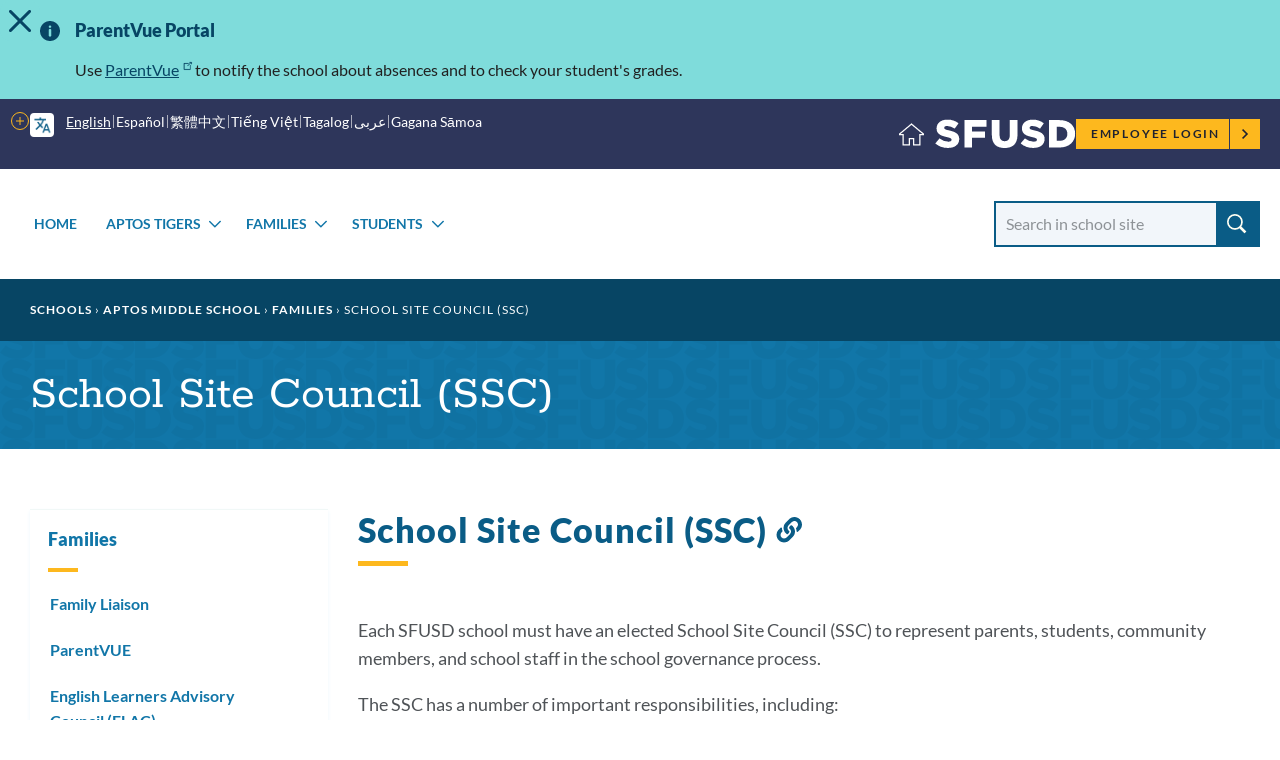

--- FILE ---
content_type: text/html; charset=UTF-8
request_url: https://www.sfusd.edu/zh-hant/node/12557
body_size: 18749
content:
<!DOCTYPE html>
<html lang="zh-hant" dir="ltr" prefix="content: http://purl.org/rss/1.0/modules/content/  dc: http://purl.org/dc/terms/  foaf: http://xmlns.com/foaf/0.1/  og: http://ogp.me/ns#  rdfs: http://www.w3.org/2000/01/rdf-schema#  schema: http://schema.org/  sioc: http://rdfs.org/sioc/ns#  sioct: http://rdfs.org/sioc/types#  skos: http://www.w3.org/2004/02/skos/core#  xsd: http://www.w3.org/2001/XMLSchema# ">
  <head>
    <meta charset="utf-8" />
<meta name="description" content="Each SFUSD school must have an elected School Site Council (SSC) to represent parents, students, community members, and school staff in the school governance process." />
<link rel="canonical" href="https://www.sfusd.edu/school/aptos-middle-school/information-families-aptos/school-site-council-ssc" />
<meta name="Generator" content="Drupal 10 (https://www.drupal.org)" />
<meta name="MobileOptimized" content="width" />
<meta name="HandheldFriendly" content="true" />
<meta name="viewport" content="width=device-width, initial-scale=1.0" />
<link rel="icon" href="/themes/custom/sfusd_base/favicon.ico" type="image/vnd.microsoft.icon" />
<link rel="alternate" hreflang="en" href="https://www.sfusd.edu/school/aptos-middle-school/information-families-aptos/school-site-council-ssc" />
<script src="/sites/default/files/google_tag/sfusd_gtm/google_tag.script.js?t8qh4l" defer></script>

    <title>School Site Council (SSC) | SFUSD</title>
    <link rel="stylesheet" media="all" href="/sites/default/files/css/css_m3rMTtBmpU9LZsDPWFuEJR5RBN5zGqIdJTbBWQh68LA.css?delta=0&amp;language=en&amp;theme=sfusd_base&amp;include=eJxtkGEOwyAIRi_U0CMRVDrNrBjRZbv92pnFufSP-R48CYGfNYZ0X11pmSJwxyVToVuh7PXbGRVoKTcTg3p2i25NHRpSXs9n0ZdW3ntuATPVyiXpShocY6IHkrVSXJAEF7XpzyZyhFOAESfDcxHcxYT4mQN_PLlqvUjEPgkmuvI8kxtep9ljW4-NsR43g194AzUPhv4" />
<link rel="stylesheet" media="all" href="/sites/default/files/css/css_Co3bMu_bEr-HQcKLbda57xuhhdbkmN65yyRyW9pGXJ0.css?delta=1&amp;language=en&amp;theme=sfusd_base&amp;include=eJxtkGEOwyAIRi_U0CMRVDrNrBjRZbv92pnFufSP-R48CYGfNYZ0X11pmSJwxyVToVuh7PXbGRVoKTcTg3p2i25NHRpSXs9n0ZdW3ntuATPVyiXpShocY6IHkrVSXJAEF7XpzyZyhFOAESfDcxHcxYT4mQN_PLlqvUjEPgkmuvI8kxtep9ljW4-NsR43g194AzUPhv4" />

    
  </head>
  <body class="path-node page-node-type-school-page">
        <a href="#main-content" class="visually-hidden focusable skip-link">
      Skip to main content
    </a>
    <noscript><iframe src="https://www.googletagmanager.com/ns.html?id=GTM-MFKH3C6" height="0" width="0" style="display:none;visibility:hidden"></iframe></noscript>
      <div class="dialog-off-canvas-main-canvas" data-off-canvas-main-canvas>
    


<div class="layout-container has-theme--default is-school-section  ">

      <header class="site-header site-header--school" role="banner">

    <div class="site-header__both-bars">

    <div class="site-header__top">
    <div class="site-header__top__container">

            <div class="site-header__mobile-branding">
        <a href="/" title="Home" rel="home">
                    <svg class="i-svg" role="img"><use xlink:href="#i-home" xmlns:xlink="http://www.w3.org/1999/xlink"></use></svg>
          <img src="/themes/custom/sfusd_base/images/logo_text.svg" alt="San Francisco Unified School District" />
        </a>
      </div>

            <div class="site-header__translate block-gtranslate">
        <div class="gtranslate">
                    
<script>window.gtranslateSettings = {"switcher_horizontal_position":"left","switcher_vertical_position":"bottom","horizontal_position":"inline","vertical_position":"inline","float_switcher_open_direction":"top","switcher_open_direction":"bottom","default_language":"en","native_language_names":1,"detect_browser_language":0,"add_new_line":1,"select_language_label":"Select Language","flag_size":32,"flag_style":"2d","globe_size":60,"alt_flags":[],"wrapper_selector":".gtranslate","url_structure":"none","custom_domains":null,"languages":["en","ar","zh-CN","zh-TW","ja","ko","ru","es","tl","vi","sm"],"custom_css":""}</script><script>(function(){var js = document.createElement('script');js.setAttribute('src', '/modules/contrib/gtranslate/js/dropdown.js');js.setAttribute('data-gt-orig-url', '/zh-hant/node/12557');js.setAttribute('data-gt-orig-domain', 'www.sfusd.edu');document.body.appendChild(js);})();</script>

          
          <div class="gtranslate__desktop">
            <ul class="gtranslate__language-links notranslate" id="gtranslate__primary-languages">
            </ul>

            <details>
              <summary><span class="visually-hidden">More options</span></summary>
              <ul class="gtranslate__language-links notranslate" id="gtranslate__secondary-languages">
              </ul>
            </details>
          </div>

        </div>
      </div>

            <div class="site-header__secondary-menus">
        
        <nav class="site-header__user">
          <h2 class="visually-hidden">Employee menu</h2>

                                <div class="site-header__user-login">
              <a href="/user/login">Employee Login <svg class="i-svg"><use xlink:href="#i-carrot-right" xmlns:xlink="http://www.w3.org/1999/xlink"></use></svg></a>
            </div>
          
                            </nav>
      </div>
    </div>
  </div>

      <div class="site-header__school-name">
    <a href="/school/aptos-middle-school" title="Home" rel="home">
      <h2>Aptos Middle School</h2>
    </a>
  </div>

    <div class="site-header__bottom">

    <div class="site-header__desktop-logo">
            </div>

        <nav>
      <button id="mobile-nav-toggle" class="site-header__mobile-nav-toggle" aria-haspopup="true" aria-controls="site-header__main-menu" aria-expanded="false">
        <svg class="i-svg icon--menu" role="img"><use xlink:href="#i-menu" xmlns:xlink="http://www.w3.org/1999/xlink"></use></svg>
        <svg class="i-svg icon--close" role="img"><use xlink:href="#i-close" xmlns:xlink="http://www.w3.org/1999/xlink"></use></svg>
        <span>Menus</span>
      </button>

            <div id="site-header__main-menu" class="site-header__main-menu">
        <h2 class="visually-hidden">Main menu</h2>
            <nav role="navigation" aria-labelledby="block-schools-menu" id="block-schools">
            
  <h2 class="visually-hidden" id="block-schools-menu">Schools</h2>
  

        

        <ul class="menu parent-menu drop-menu responsive-menu">
              <li class="menu-item parent-item">
          <a href="https://www.sfusd.edu/school/aptos-middle-school" class="parent-link">Home</a>
                  </li>
              <li class="menu-item parent-item">
          <a href="/zh-hant/node/11076" class="parent-link">Aptos Tigers</a>
                      <ul class="menu submenu">
                                                <li>
                    <a href="/zh-hant/node/16339" class="submenu-link">Transportation</a>
                  </li>
                                                                <li>
                    <a href="/zh-hant/node/11133" class="submenu-link">Bell Schedules</a>
                  </li>
                                                                <li>
                    <a href="/zh-hant/node/7217" class="submenu-link">School Calendar</a>
                  </li>
                                                                <li>
                    <a href="/zh-hant/node/8160" class="submenu-link">Staff Directory</a>
                  </li>
                                                                <li>
                    <a href="/zh-hant/node/11804" class="submenu-link">Aptos Newsletter</a>
                  </li>
                                          </ul>
                  </li>
              <li class="menu-item parent-item">
          <a href="/zh-hant/node/11077" class="parent-link">Families</a>
                      <ul class="menu submenu">
                                                <li>
                    <a href="/zh-hant/node/11867" class="submenu-link">Family Liaison</a>
                  </li>
                                                                <li>
                    <a href="https://portal.sfusd.edu/PXP2_Login_Parent.aspx?regenerateSessionId=True" class="submenu-link">ParentVUE</a>
                  </li>
                                                                <li>
                    <a href="/zh-hant/node/12130" class="submenu-link">English Learners Advisory Council (ELAC)</a>
                  </li>
                                                                <li>
                    <a href="/zh-hant/node/12557" class="submenu-link">School Site Council (SSC)</a>
                  </li>
                                                                <li>
                    <a href="/zh-hant/node/7570" class="submenu-link">Parent Teacher Student Association (PTSA)</a>
                  </li>
                                          </ul>
                  </li>
              <li class="menu-item parent-item">
          <a href="/zh-hant/node/11078" class="parent-link">Students</a>
                      <ul class="menu submenu">
                                                <li>
                    <a href="/zh-hant/node/11866" class="submenu-link">Expectations and Policies</a>
                  </li>
                                                                <li>
                    <a href="/zh-hant/node/14184" class="submenu-link">Aptos Clubs</a>
                  </li>
                                                                <li>
                    <a href="/zh-hant/node/14161" class="submenu-link">Aptos Lunch Menu</a>
                  </li>
                                                                <li>
                    <a href="/zh-hant/node/7384" class="submenu-link">Electives Wheels</a>
                  </li>
                                                                <li>
                    <a href="/zh-hant/node/14160" class="submenu-link">Mandarin Immersion Program</a>
                  </li>
                                                                <li>
                    <a href="/zh-hant/node/2368" class="submenu-link">Library</a>
                  </li>
                                                                <li>
                    <a href="/zh-hant/node/10270" class="submenu-link">Aptos School Athletics</a>
                  </li>
                                                                <li>
                    <a href="/zh-hant/node/7400" class="submenu-link">CYC Aptos Beacon</a>
                  </li>
                                                                <li>
                    <a href="/zh-hant/node/14166" class="submenu-link">Wellness Center</a>
                  </li>
                                                                <li>
                    <a href="/zh-hant/node/12699" class="submenu-link">Summer Programs</a>
                  </li>
                                                                <li>
                    <a href="/zh-hant/node/13172" class="submenu-link">SBAC Testing Schedule</a>
                  </li>
                                                                <li>
                    <a href="https://portal.sfusd.edu/PXP2_Login_Student.aspx" class="submenu-link">StudentVUE</a>
                  </li>
                                          </ul>
                  </li>
          </ul>
  


  </nav>

    

                
                <nav class="site-header__user-menu--mobile">
          <h4>User menu</h4>
                      <ul class="menu">
              <li>
                <a href="/user/login">Employee Login <svg class="i-svg"><use xlink:href="#i-carrot-right" xmlns:xlink="http://www.w3.org/1999/xlink"></use></svg></a>
              </li>
            </ul>
                  </nav>
      </div>

    </nav>

    <div class="site-header__search-form" role="search">
      <button id="search-form-toggle" class="site-header__search-form-toggle" type="button" aria-haspopup="true">
        <svg class="i-svg icon--search"><use xlink:href="#i-search" xmlns:xlink="http://www.w3.org/1999/xlink"></use></svg>
        <svg class="i-svg icon--close" role="img"><use xlink:href="#i-close" xmlns:xlink="http://www.w3.org/1999/xlink"></use></svg>
        <span>Search</span>
      </button>
        <form class="nav-search_group views-exposed-form" data-drupal-selector="views-exposed-form-search-page-search" action='/school/aptos-middle-school/search' method="get" id="views-exposed-form-search-page-search" accept-charset="UTF-8" data-drupal-form-fields="edit-search-api-fulltext" _lpchecked="1">
    <label class="sr-only-text" for="edit-search-api-fulltext">Search School</label>
    <input data-drupal-selector="edit-search-api-fulltext"
      id="edit-search-api-fulltext"
      name="search_api_fulltext"
      class="form-text"
      type="text" placeholder="Search in school site">
    <input data-drupal-selector="edit-submit-search" id="edit-submit-search" value="Search" class="button js-form-submit form-submit" type="submit">
  </form>
    </div>

  </div>
  </div>
</header>

  
    <div class="region region-highlighted">
    <div data-drupal-messages-fallback class="hidden"></div>

  </div>


  <main role="main">
    <a id="main-content" tabindex="-1"></a>
    <header>
              <div class="hero hero--themed" id="hero">
      <div class="block block-system block-system-breadcrumb-block">
  
    
        <nav class="breadcrumb" role="navigation" aria-labelledby="system-breadcrumb">
    <h2 id="system-breadcrumb" class="visually-hidden">Breadcrumb</h2>
    <ol>
          <li>
                  <a href="/zh-hant">Home</a>
              </li>
        </ol>
  </nav>

  </div>

    <div class="hero_container">
    <div class="hero_header">
      <h1 class="hero_title">School Site Council (SSC)</h1>
      

<nav class="hero-mobile-nav">
            </nav>


    </div>
    
  </div>
</div>

          </header>

    <div class="layout-with-aside ">

      <div class="layout-content">
        
          <div class="region region-content">
    <div id="block-sfusd-base-content" class="block block-system block-system-main-block">
  
    
      


<article about="/school/aptos-middle-school/information-families-aptos/school-site-council-ssc" class="node node--school-page node--full node--school-page--full node--type-school-page node--view-mode-full">
  <div class="node__content clearfix">
    
    
    
  
      <div class="field field--name-field-paragraph field--type-entity-reference-revisions field--label-hidden field__items">
              <div class="field__item">
<div class="section-text">
  <div class="section-text_container">
      
                            
  <div class="header-group" id="">
          <h2 class="header-group__title " id="51036-school-site-council-ssc">
        School Site Council (SSC)
                  <a href="#51036-school-site-council-ssc" class="section-link"><svg class="i-svg i-link" role="img"><use xlink:href="#i-link" xmlns:xlink="http://www.w3.org/1999/xlink"></use></svg><span class="visually-hidden">Link to this section</span></a>
              </h2>
          </div>

    <div class="section-text_group">
      <p>Each SFUSD school must have an elected School Site Council (SSC) to represent parents, students, community members, and school staff in the school governance process.&nbsp;</p><p>The SSC has a number of important responsibilities, including:</p><ul><li>reviewing and analyzing student achievement data,</li><li>gathering community input,</li><li>helping develop the Single Plan for Student Achievement (SPSA) and the school site budget,</li><li>and monitoring the implementation of the plan and budget.</li></ul>
    </div>
  </div>
</div>

</div>
              <div class="field__item">
<div class="section-text">
  <div class="section-text_container">
      
                            
  <div class="header-group" id="">
          <h2 class="header-group__title " id="74869-2025-26-ssc-meetings-">
        2025-26 SSC Meetings 
                  <a href="#74869-2025-26-ssc-meetings-" class="section-link"><svg class="i-svg i-link" role="img"><use xlink:href="#i-link" xmlns:xlink="http://www.w3.org/1999/xlink"></use></svg><span class="visually-hidden">Link to this section</span></a>
              </h2>
          </div>

    <div class="section-text_group">
      <p class="p1"><strong>2025-2026 School Site Council Schedule</strong></p><p class="p1">September 10, 2025 Wednesday 8:30 am - 9:20 am @ Aptos Library&nbsp;</p><p class="p1">October 8, 2025 Wednesday 8:30 am - 9:20 am @ Aptos Library&nbsp;</p><p class="p1">December 10, 2025 Wednesday &nbsp;(<a href="https://meet.google.com/stc-cbia-tdg"><span class="s1">Google Meets</span></a>) 6 pm - 7 pm&nbsp;</p><p class="p1">&nbsp; &nbsp; PIN: <span class="s2">912 066 796#</span></p><h3><strong>January 14, 2026 Wednesday 8:30 am - 9:20 am @ Aptos Library&nbsp;</strong></h3><h3><strong>Current and Running </strong><a href="https://docs.google.com/document/d/17LT6DsxBQXGrRf4ad7f_WcFFElTo9pHL/edit?usp=sharing&amp;ouid=107940751923916060129&amp;rtpof=true&amp;sd=true" data-entity-type="external">Agenda ENG</a> | <a href="https://docs.google.com/document/d/1ZuaCoRhTcDizEeJCJ5bADnAGhSEHJ3nJx58Ar2w6GgY/edit?usp=sharing" data-entity-type="external">español</a> |&nbsp;<a href="https://docs.google.com/document/d/1oS7taM7AtOLrDZOTCwcP2mw4sYVwlBhMT7yASMkil0k/edit?usp=sharing" data-entity-type="external">中文</a></h3><p class="p1">February 11, 2026 Wednesday 8:30 am - 9:20 am @ Aptos Library</p><p class="p1">March 11, 2026 Wednesday (<a href="https://meet.google.com/ypg-xmyb-tjo?hs=122&amp;authuser=0">Google Meets</a>) 6 pm - 7 pm</p><p class="p1">&nbsp; &nbsp; &nbsp;PIN: <span class="s2">986 120 349#</span></p><p class="p1">April 8, 2026 Wednesday 8:30 am - 9:20 am @ Aptos Library</p><p class="p1">May 13, 2026&nbsp;Wednesday 8:30 am - 9:20 am @ Aptos Library</p>
    </div>
  </div>
</div>

</div>
              <div class="field__item">
<div class="section-text">
  <div class="section-text_container">
      
                            
  <div class="header-group" id="">
          <h2 class="header-group__title " id="51038-archived-ssc-meeting-agendas">
        Archived SSC Meeting Agendas
                  <a href="#51038-archived-ssc-meeting-agendas" class="section-link"><svg class="i-svg i-link" role="img"><use xlink:href="#i-link" xmlns:xlink="http://www.w3.org/1999/xlink"></use></svg><span class="visually-hidden">Link to this section</span></a>
              </h2>
          </div>

    <div class="section-text_group">
      <p><strong>2024-25 SSC Meeting Agenda</strong></p><p >September 17, 2024 <a href="https://docs.google.com/document/d/1SqcdMtaVD5w7K6YYD4PpaVzdzSo7836e/edit?usp=sharing&amp;ouid=107940751923916060129&amp;rtpof=true&amp;sd=true">Agenda ENG</a> | <a href="https://docs.google.com/document/d/1aeMYDOgCd2VLLDbR5MhYvlZ-yVrBJVMUNgcMigEkcVo/edit?usp=sharing">español</a> |&nbsp;<a href="https://docs.google.com/document/d/1iZx6qks5H5VYp3ADPzLgVHCQbp69PioYJZZgz_xiJXs/edit?usp=sharing">中文</a></p><p >October 15, 2024 <a href="https://docs.google.com/document/d/1iZFgy2aV5GhTseN2eQf9Liv_xP2zURtf/edit?usp=sharing&amp;ouid=107940751923916060129&amp;rtpof=true&amp;sd=true">Agenda ENG</a> | <a href="https://docs.google.com/document/d/1QCQqEqmqtOfNVGOlcXpqPGz88WD4tIgKQooHX8fq_c0/edit?usp=sharing">español</a> |&nbsp;<a href="https://docs.google.com/document/d/1RZ1_LV-BJvwE3p0DxVWlSKkxk2EN0Llh5b7qldqZOHM/edit?usp=sharing">中文</a></p><p >November 19, 2024 <a href="https://docs.google.com/document/d/1iZFgy2aV5GhTseN2eQf9Liv_xP2zURtf/edit?usp=sharing&amp;ouid=107940751923916060129&amp;rtpof=true&amp;sd=true">Agenda ENG</a> | español |&nbsp;中文</p><p >January 30, 2025 <a href="https://docs.google.com/document/d/1XgULcoPgJEMvD3JKbVzxAQT9pDLAI9ZR/edit?usp=sharing&amp;ouid=107940751923916060129&amp;rtpof=true&amp;sd=true">Agenda ENG</a> | <a href="https://docs.google.com/document/d/1bf2TbBpWzvFstO9HekLhPJg2WC-CgeEULiMecF6dG6w/edit?usp=sharing">español</a> |&nbsp;<a href="https://docs.google.com/document/d/1Uloh5md7nFCUTDa7ThpMinqXVCva0iC0r4AOXdGvKLo/edit?usp=sharing">中文</a></p><p >March 8, 2025 <a href="https://docs.google.com/presentation/d/1-cjSDHx_RRO8ERQvIpcRDDqgPd0c4Q6ViXP1_MFGIpY/edit?usp=sharing">SSC Planning Summit Slidedeck</a></p><p >April 11, 2025 <a href="https://docs.google.com/document/d/1O4b8osJ3heeskS2B9IgTwxh_F8zI4oWj/edit?usp=sharing&amp;ouid=107940751923916060129&amp;rtpof=true&amp;sd=true">Agenda ENG</a> | español |&nbsp;中文</p><p >&nbsp;</p><p><strong>2023-24 SSC Meeting Agenda</strong></p><p>October 17, 2023&nbsp;<a href="https://docs.google.com/document/d/1tWlbwUXwLWS-dWdWaDrog3GAqQ8QzesNqrKAL3dU5zE/edit?usp=sharing">Agenda ENG</a> | <a href="https://docs.google.com/document/d/12pNcfT5YsP6a_sJthvKFcFwGfFLs8mb42GLOv7JbUJ0/edit?usp=sharing">español</a> |&nbsp;<a href="https://docs.google.com/document/d/1BfOddOHx4x104PQ0eMv1nLpgjs09SXsu6B43sIaxN28/edit?usp=sharing">中文</a></p><p>November 14, 2023 <a href="https://docs.google.com/document/d/1OOpgWf6vbvETYewENwsmkIjnTsoixUh713KoZX7MpLc/edit?usp=sharing">Agenda ENG</a> | <a href="https://docs.google.com/document/d/1QeRDgCbtBo1WhQbu0Bp8NCJE8QcmKjSH9NDkdIl7ORA/edit?usp=sharing">español</a> |&nbsp;<a href="https://docs.google.com/document/d/1OF9y9tx6RCVZjoRJZ4H5TuaZ6VQf-jk7M3JAG_kJm1w/edit?usp=sharing">中文</a></p><p>December 19, 2023 <a href="https://docs.google.com/document/d/18DXJjurkT49EegWs2g7-T72Rx5EL7dNFfWvjRjJ2HBc/edit?usp=sharing">Agenda ENG</a> | <a href="https://docs.google.com/document/d/1Ov1o8nLqpusIMywiSznF2I1xiJmJdE7cMXwVoUKc2Gc/edit?usp=sharing">español </a>|&nbsp;<a href="https://docs.google.com/document/d/1A-7DBAODjR6lZII4XDLLTvKJTtO3jY3M4TrigD33qDs/edit?usp=sharing">中文</a></p><p>January 23, 2024 <a href="https://docs.google.com/document/d/1kxRmd-C8OBkfxzelbrS58osCsTIIvk6W9l096Xt1fF8/edit?usp=sharing">Agenda ENG</a> | <a href="https://docs.google.com/document/d/1fGbKuCNu_oYsArtCWV4-sXXhUvhKHVzFtNhc_p9fYS8/edit?usp=sharing">español</a> |&nbsp;<a href="https://docs.google.com/document/d/1dGenzEKeQzCJOjYS7_E_dFCPXCbCqiY5kO6Sqg1QH6o/edit?usp=sharing">中文</a></p><p>February 20, 2024 <a href="https://docs.google.com/document/d/1HI3BOC4GiayhfAuMNrW2ez9a76CcejUkJaunQnBCvfI/edit?usp=sharing">Agenda ENG</a> | <a href="https://docs.google.com/document/d/1ybERlF6WH3R-GOyfHkdNzSry5-eK_YRq3oWVNPt5HLI/edit?usp=sharing">español</a> |&nbsp;<a href="https://docs.google.com/document/d/1UpBPI8C2A9TGdgAgT_Sij8652WTi4jMfKBNiVf8sXB8/edit?usp=sharing">中文</a></p><p>March 19, 2024 <a href="https://docs.google.com/document/d/1Cz_BtbCyoqnu6BECBzGNP9LJh6WlEhZHftQi2HFj9mg/edit?usp=sharing">Agenda ENG</a> | <a href="https://docs.google.com/document/d/1Dy3OgaWMN9KRdti9U3tGmXmHROz0eMzKLnKSYFXmTLc/edit?usp=sharing">español</a> |&nbsp;<a href="https://docs.google.com/document/d/1bae6yDDrjcZTKrQetx76U_ljb5W0VzyEYjJSJY7lzGI/edit?usp=sharing">中文</a></p><p>April 30, 2024 <a href="https://docs.google.com/document/d/13LdIGoBTLt-0NlMW_025ObFaxeTNb2-lR0Tp0R2Tc2w/edit?usp=sharing">Agenda ENG </a>| <a href="https://docs.google.com/document/d/1qqe0xbiqvApYGfF7DVm5YQse6b9_suN6WJcQIKCBuO0/edit?usp=sharing">español</a> |&nbsp;<a href="https://docs.google.com/document/d/1F5SZDD_ZLTotAbqckyX_jz9iWCkcMw-D3Gwan_gDtvU/edit?usp=sharing">中文</a></p><p>&nbsp;</p><p><strong>2022-23 SSC Meeting Agenda</strong></p><p>November 17, 2022 <a href="https://docs.google.com/document/d/1aaJ_s1jolWlURsZMGU_f5TU5QDswP0iovQlzz1mekFU/edit?usp=sharing">Agenda</a>&nbsp;| <a href="https://docs.google.com/document/d/1aECTnF8Rd6dhdq3Uk3YQII3jEoJlkOqpW7nJxju6bOE/edit?usp=sharing">Español</a> |&nbsp;<a href="https://docs.google.com/document/d/1FteVCWyW2zTsrlZiM6xEcUwy6hiA75PGCs1M8x3nKPs/edit?usp=sharing">中文</a></p><p>January 19, 2023 <a href="https://docs.google.com/document/d/1EO1C2unbSiPea-BQ9lPQJ16TgXd1gGB0RZ7Fi_fWiuE/edit?usp=sharing">Agenda</a>&nbsp;| <a href="https://docs.google.com/document/d/1j9u71vnWjTVkF8JcU8hxTD0H8n18sToW4wZ3kkhI1S8/edit?usp=sharing">Español </a>|&nbsp;<a href="https://docs.google.com/document/d/1t80FrN1aor8MWElek4rnjgk0tUQ0uPBhIhB39ZfqdFc/edit?usp=sharing">中文</a></p><p>April 20, 2023 <a href="https://docs.google.com/document/d/1yOYOTgda8TJTL3CDZYHVeIiYBQrGheOjk3hOvncyfls/edit?usp=sharing">Agenda</a>&nbsp;|&nbsp;<a href="https://docs.google.com/document/d/1Kmf5KfAIvFufQgsl1jKV8gqeqWPptFqXLG-gNpSYqvg/edit?usp=sharing">Español</a>&nbsp;|&nbsp;<a href="https://docs.google.com/document/d/1DdSbqB7qxDnBAMn3foNF62n7Elj3e4gyCHyDoxlAXnY/edit?usp=sharing">中文</a></p><p>May 18, 2023&nbsp;<a href="https://docs.google.com/document/d/1yecXNZuj8KBWZAMNyOHlKrh3jsjHNAruKHUoqEDOW3s/edit?usp=sharing">Agenda</a>&nbsp;|&nbsp;<a href="https://docs.google.com/document/d/10DcBzuVgk-w4TDY2ZIv0SiUvGDtS_sMfRX5IX8XopNI/edit?usp=sharing">Español&nbsp;</a>|&nbsp;<a href="https://docs.google.com/document/d/13Z-ya7qJ_K5jnNt7xhu-NcGl3P7b8Tid-CmM87jmvE8/edit?usp=sharing">中文</a></p><p>&nbsp;</p><p><strong>2021-22 SSC Meeting Agenda</strong></p><p><a href="https://docs.google.com/document/d/1eFH_nPt21XbIJlG2-kVhQBpQjOULwFhL/edit?usp=sharing&amp;ouid=107940751923916060129&amp;rtpof=true&amp;sd=true">SSC February Meeting Agenda</a>&nbsp;|&nbsp;<a href="https://docs.google.com/document/d/1cnKc-U6tKeFF6z7B134FSPtjgYFndFfz/edit">SSC&nbsp;Agenda de la reunión de febrero</a>&nbsp;|&nbsp;<a href="https://docs.google.com/document/d/1a0a5X9fj9P-Cq4RyTYjtnFQtkEVq-817/edit?usp=sharing&amp;ouid=107940751923916060129&amp;rtpof=true&amp;sd=true">校址委員會二月會議議程</a></p>
    </div>
  </div>
</div>

</div>
          </div>
  

    <p class="last-updated">This page was last updated on January 13, 2026</p>

  </div>
</article>

  </div>

  </div>

      </div>

              <aside role="complementary" class="layout-aside">
                      


<nav class="aside-nav-accordion">
                      <h2><a href="/zh-hant/node/11077" title="Information for families" data-drupal-link-system-path="node/11077">Families</a></h2>
                  <ul  >
              <li>
          <a href="/zh-hant/node/11867" title="TBA" data-drupal-link-system-path="node/11867">Family Liaison</a>
                  </li>
              <li>
          <a href="https://portal.sfusd.edu/PXP2_Login_Parent.aspx?regenerateSessionId=True" title="ParentVUE Access">ParentVUE</a>
                  </li>
              <li>
          <a href="/zh-hant/node/12130" title="ELAC IS THE English Learner Advisory Council. All parents of English learners are invited to participate in this council. The Aptos Middle School 2021-22 ELAC meetings will take place in the Library Room 210; bi-monthly on a selected Wednesday evenings fr" data-drupal-link-system-path="node/12130">English Learners Advisory Council (ELAC)</a>
                  </li>
              <li>
          <a href="/zh-hant/node/12557" title="Each SFUSD school must have an elected School Site Council (SSC) to represent parents, students, community members, and school staff in the school governance process." data-drupal-link-system-path="node/12557" class="is-active" aria-current="page">School Site Council (SSC)</a>
                  </li>
              <li>
          <a href="/zh-hant/node/7570" title="Aptos Middle School Parent Teacher Student Association" data-drupal-link-system-path="node/7570">Parent Teacher Student Association (PTSA)</a>
                  </li>
          </ul>
  
      </nav>


          
                            </aside>
          </div>

  </main>

          <footer class="school-footer" role="contentinfo">
  <div class="school-footer-nav">
    <div class="school-footer-nav_container">
      <div class="school-footer-nav_menu">
        <a href="/school/aptos-middle-school">Aptos Middle School</a>
        
              <ul class="menu">
                    <li class="menu-item">
        <a href="/user/login" data-drupal-link-system-path="user/login">Employee Login</a>
              </li>
                <li class="menu-item">
        <a href="https://portal.sfusd.edu/PXP2_Login_Parent.aspx">Family Portal</a>
              </li>
                <li class="menu-item">
        <a href="https://portal.sfusd.edu/PXP2_Login_Student.aspx">Student Portal</a>
              </li>
        </ul>
  


      </div>
    </div>
  </div>

  <div class="school-footer-container footer-container">
    <div class="footer-content has-one-column">
        <div class="region region-footer">
    <div id="block-studentfamilyschoolresourcelink" class="block block-block-content block-block-contentd248dc8d-e653-4e32-80a0-9b431035de6d">
  
      <h2>Student Family School Resource Link</h2>
    
      
            <div class="field field--name-body field--type-text-with-summary field--label-hidden field__item"><p>SFUSD's <a data-entity-substitution="canonical" data-entity-type="node" data-entity-uuid="865a9e90-6370-4c28-95e8-50179c6ed0c7" href="/services/family-supports-services/sfusd-student-family-school-resource-link">Student Family School Resource Link</a>&nbsp;supports students and families in&nbsp;navigating all of the SFUSD resources available to them. Students, families, and school staff can email requests to <a href="mailto:sflink@sfusd.edu">sflink@sfusd.edu</a>,&nbsp;call <a href="tel:4153401716">415-340-1716</a>&nbsp;(M-F, 9 a.m. to noon and 1 to 3 p.m., closed from 12 to 1 p.m. every day), or complete an <a href="https://familylink.sfusd.edu">online request form</a>.&nbsp;Phones will be closed on <a data-entity-substitution="canonical" data-entity-type="node" data-entity-uuid="a888ac40-c943-4db1-a01e-e6e1004b23c8" href="/calendars">school holidays</a>, including the fall, winter and spring breaks. Callers can still leave a voicemail or send an email or request form at all hours.</p></div>
      
  </div>
<div id="block-athleticsparticipationdata" class="block block-block-content block-block-contentc6705d01-1fc8-49f3-b86c-010cba4770c1">
  
      <h2>Athletics Participation Data</h2>
    
      
            <div class="field field--name-body field--type-text-with-summary field--label-hidden field__item"><p>View SFUSD's athletics participation data&nbsp;for&nbsp;<a href="https://public.tableau.com/app/profile/san.francisco.unified.school.district/viz/SFUSDAthleticsParticipation2024-25/Story1" data-entity-type="external">2024-25</a>, <a href="https://public.tableau.com/app/profile/san.francisco.unified.school.district/viz/SFUSDAthleticsParticipation2023-24/Story1">2023-24</a> ,<a href="https://public.tableau.com/app/profile/san.francisco.unified.school.district/viz/SFUSDAthleticsParticipation2022-23/Story1?publish=yes">2022-23</a>,&nbsp;<a href="https://public.tableau.com/app/profile/san.francisco.unified.school.district/viz/shared/ZYT5F8DT5">2021-22</a>, or&nbsp;<a href="https://drive.google.com/drive/folders/1HT4nJ3X4yTegX9dCOjUOC2QcUBnq84BF?usp=sharing">2015-16 through 2019-20</a>.</p></div>
      
  </div>

  </div>
    </div>
  </div>
  <div class="school-footer-group">
    <div class="logo">
      <a href="https://www.sfusd.edu/zh-hant"><img src="/themes/custom/sfusd_base/images/logo_horizontal.svg" alt="SFUSD San Francisco Unified School District Logo"></a>
    </div>
  </div>
    <div class="footer-nav">
    <div class="footer-nav_container">
      <div class="footer-nav_menu">
        <span class="footer-nav_logo"><img src="/themes/custom/sfusd_base/images/logo_text.svg" class="logo_img--small" alt="Small SFUSD Logo"></span>
        
              <ul class="menu">
                    <li class="menu-item">
        <a href="/accessibility" data-drupal-link-system-path="node/6136">Accessibility</a>
              </li>
                <li class="menu-item">
        <a href="/services/know-your-rights/non-discrimination-policy" data-drupal-link-system-path="node/6536">Non-Discrimination Policy</a>
              </li>
                <li class="menu-item">
        <a href="/privacy-policy" data-drupal-link-system-path="node/814">Privacy Policy</a>
              </li>
                <li class="menu-item">
        <a href="/sitemap" data-drupal-link-system-path="sitemap">Sitemap</a>
              </li>
                <li class="menu-item">
        <a href="https://forms.gle/md1GUxUe3KWniou79">Website Feedback</a>
              </li>
        </ul>
  


      </div>
    </div>
    <div class="footer-nav_container">
      <div class="block block-block-content block-block-content67e4381e-57d1-445e-932a-508be1340b1d">
  
    
      
            <div class="field field--name-body field--type-text-with-summary field--label-hidden field__item"><p><font size="-2">San Francisco Unified School District prohibits discrimination, harassment, intimidation, sexual harassment and bullying based on actual or perceived &nbsp;race, color, ancestry, nationality, &nbsp;national origin, immigration status, ethnic group identification, ethnicity, age, religion, marital status, pregnancy, parental status, reproductive health decision making, physical or mental disability, medical condition, sex, sexual orientation, gender, gender identity, gender expression, veteran or military status, or genetic information, or association with a person or a group with one or more of these actual or perceived characteristics or any other basis protected by law or regulation, in its educational program(s) or employment. For questions or complaints, contact Equity Officer: Keasara (Kiki) Williams or Title IX Coordinator Eva Kellogg at 415-355-7334 or </font><a href="mailto:equity@sfusd.edu" data-fr-linked="true"><font size="-2">equity@sfusd.edu</font></a><font size="-2">. Office of Equity (CCR Title 5 and Title IX Coordinator). Address: 555 Franklin Street, 3rd Floor, San Francisco, CA, 94102. If you have concerns related to Section 504, you should contact your school site principal and/or District Section 504 Coordinator, Michele McAdams at </font><a href="mailto:mcadamsd@sfusd.edu" data-fr-linked="true"><font size="-2">mcadamsd@sfusd.edu</font></a><font size="-2">. Address: 1515 Quintara St., San Francisco, CA, 94116.&nbsp;</font><br>© 2025 San Francisco Unified School District</p></div>
      
  </div>

    </div>
  </div>

</footer>

  </div>

  </div>

    
    <script type="application/json" data-drupal-selector="drupal-settings-json">{"path":{"baseUrl":"\/","pathPrefix":"zh-hant\/","currentPath":"node\/12557","currentPathIsAdmin":false,"isFront":false,"currentLanguage":"zh-hant"},"pluralDelimiter":"\u0003","suppressDeprecationErrors":true,"data":{"extlink":{"extTarget":true,"extTargetAppendNewWindowDisplay":false,"extTargetAppendNewWindowLabel":"(opens in a new window)","extTargetNoOverride":false,"extNofollow":false,"extTitleNoOverride":false,"extNoreferrer":false,"extFollowNoOverride":false,"extClass":"ext","extLabel":"(link is external)","extImgClass":true,"extSubdomains":true,"extExclude":"","extInclude":"","extCssExclude":"","extCssInclude":"","extCssExplicit":"","extAlert":false,"extAlertText":"This link will take you to an external web site. We are not responsible for their content.","extHideIcons":false,"mailtoClass":"mailto","telClass":"tel","mailtoLabel":"(link sends email)","telLabel":"(link is a phone number)","extUseFontAwesome":false,"extIconPlacement":"append","extPreventOrphan":false,"extFaLinkClasses":"fa fa-external-link","extFaMailtoClasses":"fa fa-envelope-o","extAdditionalLinkClasses":"","extAdditionalMailtoClasses":"","extAdditionalTelClasses":"","extFaTelClasses":"fa fa-phone","allowedDomains":null,"extExcludeNoreferrer":""}},"sfusd_school_finder":{"googleMapsUrl":"https:\/\/maps.googleapis.com\/maps\/api\/js?key=AIzaSyB5Ppinh1OxQayBpKfZLciSE7UHoNrVeDo"},"user":{"uid":0,"permissionsHash":"d161bd172e609eea57d1ebb988ede3f58716d474044e33d5ef6ead4ba6c00a59"}}</script>
<script src="/sites/default/files/js/js_q3D4_GXJpBf7CMLS7pQAY0B6_N6HF1dRc1SHe04Vi7g.js?scope=footer&amp;delta=0&amp;language=en&amp;theme=sfusd_base&amp;include=eJxtylEKgDAMA9ALjfVIo7qow1FH24HHF9m-xJ-EF4Lba5GTsvbGNWIw2NYtp4UN9MZ0vfYiSZGLYnX6G-fTlcUqO-jj0Etq7A4VowOcoXHUA-88Nvg"></script>

  </body>

<svg style="position: absolute; width: 0; height: 0; overflow: hidden;" version="1.1" xmlns="http://www.w3.org/2000/svg" xmlns:xlink="http://www.w3.org/1999/xlink">
<defs>
  <symbol id="i-facebook" viewBox="0 0 32 32">
  <title>facebook</title>
  <path d="M19 6h5v-6h-5c-3.86 0-7 3.14-7 7v3h-4v6h4v16h6v-16h5l1-6h-6v-3c0-0.542 0.458-1 1-1z"></path>
  </symbol>
  <symbol id="i-twitter" viewBox="0 0 1200 1227">
  <title>twitter</title>
  <path d="M714.163 519.284L1160.89 0H1055.03L667.137 450.887L357.328 0H0L468.492 681.821L0 1226.37H105.866L515.491 750.218L842.672 1226.37H1200L714.137 519.284H714.163ZM569.165 687.828L521.697 619.934L144.011 79.6944H306.615L611.412 515.685L658.88 583.579L1055.08 1150.3H892.476L569.165 687.854V687.828Z"></path>
  </symbol>
  <symbol id="i-linkedin" viewBox="0 0 32 32">
  <title>linkedin</title>
  <path d="M12 12h5.535v2.837h0.079c0.77-1.381 2.655-2.837 5.464-2.837 5.842 0 6.922 3.637 6.922 8.367v9.633h-5.769v-8.54c0-2.037-0.042-4.657-3.001-4.657-3.005 0-3.463 2.218-3.463 4.509v8.688h-5.767v-18z"></path>
  <path d="M2 12h6v18h-6v-18z"></path>
  <path d="M8 7c0 1.657-1.343 3-3 3s-3-1.343-3-3c0-1.657 1.343-3 3-3s3 1.343 3 3z"></path>
  </symbol>
  <symbol id="i-instagram" viewBox="0 0 31 32">
  <title>instagram</title>
  <path d="M27.315 0h-23.63c-2.035 0-3.685 1.698-3.685 3.795v24.41c0 2.096 1.65 3.795 3.685 3.795h23.63c2.035 0 3.685-1.699 3.685-3.795v-24.41c0-2.096-1.65-3.795-3.685-3.795v0zM22.282 4.999c0-0.552 0.434-0.999 0.968-0.999h2.906c0.535 0 0.969 0.448 0.969 0.999v3.001c0 0.552-0.434 0.999-0.969 0.999h-2.906c-0.534 0-0.968-0.448-0.968-0.999v-3.001zM15.536 9.898c3.293 0 5.962 2.749 5.962 6.139s-2.669 6.139-5.962 6.139c-3.292 0-5.961-2.748-5.961-6.139s2.669-6.139 5.961-6.139v0zM28.094 28c0 0.552-0.434 1-0.969 1h-23.25c-0.535 0-0.969-0.449-0.969-1v-15h3.875c-0.505 0.75-0.676 2.149-0.676 3.037 0 5.355 4.231 9.712 9.43 9.712s9.431-4.357 9.431-9.712c0-0.889-0.123-2.266-0.748-3.037h3.875v15z"></path>
  </symbol>
  <symbol id="i-linkedIn" viewBox="0 0 35 32">
  <title>linkedin</title>
  <path d="M34.869 31.011h-7.707v-10.619c0-2.78-1.206-4.677-3.856-4.677-2.028 0-3.155 1.28-3.68 2.515-0.197 0.443-0.166 1.060-0.166 1.677v11.105h-7.635c0 0 0.098-18.811 0-20.521h7.635v3.221c0.451-1.408 2.891-3.418 6.784-3.418 4.83 0 8.625 2.952 8.625 9.308v11.41zM4.104 7.923h-0.049c-2.46 0-4.055-1.569-4.055-3.557 0-2.027 1.642-3.563 4.152-3.563 2.507 0 4.049 1.532 4.098 3.557 0 1.988-1.591 3.563-4.145 3.563v0 0zM0.88 10.49h6.796v20.521h-6.796v-20.521z"></path>
  </symbol>
  <symbol id="i-youtube" viewBox="0 0 47 32">
  <title>youtube</title>
  <path d="M18.62 21.721l-0.001-12.412 12.412 6.227-12.411 6.185zM46.080 6.694c0 0-0.455-3.040-1.85-4.379-1.77-1.758-3.754-1.766-4.663-1.868-6.513-0.447-16.284-0.447-16.284-0.447h-0.020c0 0-9.77 0-16.284 0.447-0.911 0.102-2.893 0.11-4.665 1.868-1.395 1.339-1.849 4.379-1.849 4.379s-0.465 3.571-0.465 7.14v3.347c0 3.571 0.465 7.14 0.465 7.14s0.454 3.040 1.849 4.379c1.772 1.758 4.097 1.703 5.133 1.886 3.724 0.339 15.825 0.444 15.825 0.444s9.78-0.014 16.294-0.46c0.909-0.103 2.893-0.112 4.663-1.869 1.395-1.339 1.85-4.379 1.85-4.379s0.465-3.569 0.465-7.14v-3.347c0-3.569-0.465-7.14-0.465-7.14v0z"></path>
  </symbol>
  <symbol id="i-wechat" viewBox="0 0 39 32">
  <title>wechat</title>
  <path d="M14.022 23.932c-1.531-0.036-3.054-0.209-4.521-0.669-0.395-0.122-0.719-0.014-1.028 0.158-1.013 0.575-2.005 1.187-3.004 1.776-0.244 0.144-0.539 0.194-0.769 0.036s-0.273-0.388-0.216-0.712c0.151-0.841 0.525-1.611 0.683-2.452 0.108-0.575 0.029-0.827-0.438-1.151-1.969-1.373-3.328-3.207-4.147-5.458-0.395-1.086-0.51-2.2-0.561-3.351-0.086-1.805 0.374-3.452 1.215-5.012 0.395-0.741 0.898-1.409 1.437-2.057 1.157-1.381 2.602-2.395 4.133-3.279 0.755-0.439 1.603-0.698 2.436-0.971 0.891-0.295 1.811-0.532 2.738-0.597 0.956-0.072 1.912-0.223 2.889-0.065 0.69 0.108 1.409 0.093 2.106 0.194 0.906 0.137 1.768 0.417 2.638 0.669 1.646 0.46 3.119 1.273 4.442 2.33 2.135 1.69 3.615 3.818 4.176 6.529 0.058 0.288-0.029 0.36-0.28 0.367-0.46 0.014-0.913-0.058-1.38-0.029-1.128 0.072-2.221 0.295-3.306 0.582-1.437 0.374-2.789 0.928-4.010 1.805-1.646 1.187-2.947 2.639-3.802 4.502-0.597 1.302-0.92 2.653-0.891 4.077 0.014 0.791 0.144 1.582 0.381 2.344 0.129 0.417-0.036 0.446-0.352 0.446-0.172-0.022-0.374-0.014-0.568-0.014zM18.938 10.031c1.071 0.014 1.775-0.87 1.84-1.791 0.065-0.935-0.992-1.985-1.869-1.963-0.97 0.022-1.897 0.971-1.854 1.942 0.029 0.956 0.891 1.92 1.883 1.812zM9.523 6.364c-0.999-0.007-1.804 0.791-1.804 1.798 0 1.028 0.798 1.855 1.746 1.841 1.049-0.014 1.775-0.841 1.811-1.762 0.050-1.035-0.747-1.862-1.754-1.877z"></path>
  <path d="M27.461 11.053c2.149-0.18 4.204 0.36 6.123 1.323 2.645 1.33 4.585 3.337 5.441 6.249 0.553 1.884 0.345 3.739-0.352 5.537-0.64 1.654-1.746 2.97-3.134 4.041-0.632 0.489-0.697 0.59-0.503 1.366 0.144 0.561 0.287 1.122 0.431 1.69 0.057 0.223 0.115 0.46-0.108 0.626s-0.46 0.115-0.676-0.007c-0.755-0.431-1.516-0.834-2.235-1.316-0.453-0.302-0.884-0.36-1.387-0.209-0.934 0.28-1.897 0.381-2.875 0.446-1.804 0.122-3.565-0.086-5.254-0.676-2.063-0.719-3.924-1.783-5.304-3.552-0.87-1.107-1.545-2.323-1.847-3.689-0.496-2.222-0.187-4.358 0.949-6.35 0.985-1.733 2.465-2.963 4.183-3.898 1.107-0.604 2.257-1.143 3.507-1.395 0.985-0.194 1.991-0.259 3.040-0.187zM23.422 19.265c0.92 0 1.588-0.64 1.581-1.524-0.007-0.798-0.755-1.46-1.603-1.51-0.64-0.036-1.481 0.741-1.43 1.481 0.050 0.906 0.604 1.553 1.452 1.553zM31.357 16.244c-0.791-0.036-1.502 0.554-1.509 1.489-0.007 0.683 0.496 1.539 1.524 1.539 0.834 0 1.495-0.662 1.495-1.524 0-0.841-0.683-1.553-1.509-1.503z"></path>
  </symbol>
  <symbol id="i-carrot-left" viewBox="0 0 32 32">
  <title>carrot-left</title>
  <path d="M25.8 28.4l-14.2-14.2v3.6l14.2-14.2-3.6-3.6-16 16 16 16z"></path>
  </symbol>
  <symbol id="i-carrot-down" viewBox="0 0 32 32">
  <title>carrot-down</title>
  <path d="M0.2 10.4l14.4 14.4c0.8 0.8 2 0.8 2.6 0l14.4-14.4c0.4-0.4 0.4-1 0.2-1.4l-1.4-1.4c-0.4-0.4-1-0.4-1.4 0l-12.4 12.4c-0.4 0.4-1 0.4-1.4 0l-12.2-12.2c-0.4-0.4-1-0.4-1.4 0l-1.4 1.2c-0.2 0.4-0.2 1 0 1.4z"></path>
  </symbol>
  <symbol id="i-arrow-right" viewBox="0 0 32 32">
  <title>arrow-right</title>
  <path d="M1.4 17.2h25.2l-11.2 13.2 1.8 1.6 13-15.2c0.2-0.2 0.4-0.4 0.4-0.8s-0.2-0.6-0.4-0.8l-12.8-15.2-1.8 1.6 11.2 13.2h-25.2v2.4z"></path>
  </symbol>
  <symbol id="i-close" viewBox="0 0 32 32">
  <title>close</title>
  <path d="M0.6 28.4l27.8-27.8c0.8-0.8 2.2-0.8 3 0v0 0c0.8 0.8 0.8 2.2 0 3l-27.8 27.8c-0.8 0.8-2.2 0.8-3 0v0 0c-0.8-0.8-0.8-2.2 0-3z"></path>
  <path d="M3.6 0.6l27.8 27.8c0.8 0.8 0.8 2.2 0 3v0 0c-0.8 0.8-2.2 0.8-3 0l-27.8-27.8c-0.8-0.8-0.8-2.2 0-3v0 0c0.8-0.8 2.2-0.8 3 0z"></path>
  </symbol>
  <symbol id="i-menu" viewBox="0 0 32 32">
  <title>menu</title>
  <path d="M1.6 5.4h28.8c0.8 0 1.6 0.8 1.6 1.6v0 0c0 0.8-0.8 1.6-1.6 1.6h-28.8c-0.8 0-1.6-0.6-1.6-1.6v0 0c0-0.8 0.8-1.6 1.6-1.6z"></path>
  <path d="M1.6 14.4h28.8c0.8 0 1.6 0.8 1.6 1.6v0 0c0 0.8-0.8 1.6-1.6 1.6h-28.8c-0.8 0-1.6-0.8-1.6-1.6v0 0c0-0.8 0.8-1.6 1.6-1.6z"></path>
  <path d="M1.6 23.4h28.8c0.8 0 1.6 0.8 1.6 1.6v0 0c0 0.8-0.8 1.6-1.6 1.6h-28.8c-0.8 0-1.6-0.8-1.6-1.6v0 0c0-1 0.8-1.6 1.6-1.6z"></path>
  </symbol>
  <symbol id="i-download" viewBox="0 0 32 32">
  <title>download</title>
  <path d="M15.2 26.2c0 0 0 0 0 0 0.2 0.2 0.2 0.2 0.4 0.2 0 0 0 0 0 0 0.2 0 0.2 0 0.4 0v0 0c0.2 0 0.2 0 0.4 0 0 0 0 0 0 0 0.2 0 0.2-0.2 0.4-0.2l9.2-9c0.4-0.4 0.4-1.2 0-1.6s-1.2-0.4-1.6 0l-7.2 7.2v-21.2c0-0.6-0.6-1.2-1.2-1.2s-1.2 0.6-1.2 1.2v21l-7-7.2c-0.6-0.4-1.2-0.4-1.8 0s-0.4 1.2 0 1.8l9.2 9zM30.8 23.8c-0.6 0-1.2 0.6-1.2 1.2v4.6h-27.2v-4.6c0-0.6-0.6-1.2-1.2-1.2s-1.2 0.6-1.2 1.2v5.8c0 0.6 0.6 1.2 1.2 1.2h29.6c0.6 0 1.2-0.6 1.2-1.2v-5.8c0-0.6-0.6-1.2-1.2-1.2z"></path>
  </symbol>
  <symbol id="i-carrot-right" viewBox="0 0 32 32">
  <title>carrot-right</title>
  <path d="M6.2 3.6l14.2 14.2v-3.6l-14.2 14.2 3.6 3.6 16-16-16-16z"></path>
  </symbol>
  <symbol id="i-search" viewBox="0 0 32 32">
  <title>search</title>
  <path d="M31.4 28.6l-6.2-6.2c1.8-2.4 2.8-5.2 2.8-8.4 0-7.8-6.2-14-14-14s-14 6.2-14 14 6.2 14 14 14c3.2 0 6-1 8.4-2.8l6.2 6.2c0.4 0.4 1 0.6 1.4 0.6 0.6 0 1-0.2 1.4-0.6 0.8-0.8 0.8-2 0-2.8v0zM4 14c0-5.6 4.4-10 10-10s10 4.4 10 10-4.4 10-10 10-10-4.4-10-10v0z"></path>
  </symbol>
  <symbol id="i-pin" viewBox="0 0 482 488">
  <title>Pinned</title>
  <path d="m462.62,487.67l18.98,-19.89c-79.2,-94.51 -123.19,-147.01 -131.99,-157.51c0,0 76.01,-70.66 72.24,-89.24c-29.71,-38.34 -100.31,-1.11 -128.28,-15.7c0,0 -91.11,-72.11 -117.57,-122c-13.2,-24.89 9.45,-74.43 -17.49,-82.69c-34.97,-10.73 -167.46,116.95 -158.03,152.3c7.26,27.22 57.6,6.41 81.99,20.52c48.88,28.29 117.57,122 117.57,122c18.56,36.32 -33.31,95.61 6.98,134.5c26.21,2.02 95.82,-74.62 95.82,-74.62c21.3,17.64 74.56,61.76 159.78,132.33z"></path>
  </symbol>
  <symbol id="i-alert" viewBox="0 0 45.999 45.999">
  <path d="M39.264,6.736c-8.982-8.981-23.545-8.982-32.528,0c-8.982,8.982-8.981,23.545,0,32.528c8.982,8.98,23.545,8.981,32.528,0 C48.245,30.281,48.244,15.719,39.264,6.736z M25.999,33c0,1.657-1.343,3-3,3s-3-1.343-3-3V21c0-1.657,1.343-3,3-3s3,1.343,3,3V33z M22.946,15.872c-1.728,0-2.88-1.224-2.844-2.735c-0.036-1.584,1.116-2.771,2.879-2.771c1.764,0,2.88,1.188,2.917,2.771 C25.897,14.648,24.746,15.872,22.946,15.872z"/>
  </symbol>
  <symbol id="i-google" viewBox="0 0 24 24">
  <title>google</title>
    <path d="M22.56 12.25c0-.78-.07-1.53-.2-2.25H12v4.26h5.92c-.26 1.37-1.04 2.53-2.21 3.31v2.77h3.57c2.08-1.92 3.28-4.74 3.28-8.09z" fill="#4285F4"/><path d="M12 23c2.97 0 5.46-.98 7.28-2.66l-3.57-2.77c-.98.66-2.23 1.06-3.71 1.06-2.86 0-5.29-1.93-6.16-4.53H2.18v2.84C3.99 20.53 7.7 23 12 23z" fill="#34A853"/><path d="M5.84 14.09c-.22-.66-.35-1.36-.35-2.09s.13-1.43.35-2.09V7.07H2.18C1.43 8.55 1 10.22 1 12s.43 3.45 1.18 4.93l2.85-2.22.81-.62z" fill="#FBBC05"/><path d="M12 5.38c1.62 0 3.06.56 4.21 1.64l3.15-3.15C17.45 2.09 14.97 1 12 1 7.7 1 3.99 3.47 2.18 7.07l3.66 2.84c.87-2.6 3.3-4.53 6.16-4.53z" fill="#EA4335"/><path d="M1 1h22v22H1z" fill="none"/>
  </symbol>
  <symbol id="i-translate" viewBox="0 0 24 24">
  <title>translate</title>
  <path d="M15.891 17.016h3.234l-1.641-4.359zM18.516 9.984l4.5 12h-2.016l-1.125-3h-4.734l-1.125 3h-2.016l4.5-12h2.016zM12.891 15.047l-0.797 2.063-3.094-3.094-5.016 4.969-1.406-1.406 5.109-5.016c-1.266-1.406-2.25-2.906-3-4.547h2.016c0.609 1.172 1.359 2.297 2.297 3.328 1.453-1.594 2.531-3.422 3.188-5.344h-11.203v-2.016h7.031v-1.969h1.969v1.969h7.031v2.016h-2.953c-0.75 2.344-1.969 4.594-3.703 6.516l-0.047 0.047z"></path>
  </symbol>
  <symbol id="i-calendar" viewBox="0 0 32 32">
  <title>calendar</title>
  <path d="M1.6 6.4c0-1.76 1.44-3.2 3.2-3.2h22.4c1.767 0 3.2 1.433 3.2 3.2v0 22.4c0 1.767-1.433 3.2-3.2 3.2v0h-22.4c-1.767 0-3.2-1.433-3.2-3.2v0-22.4zM4.8 9.6v19.2h22.4v-19.2h-22.4zM8 0h3.2v3.2h-3.2v-3.2zM20.8 0h3.2v3.2h-3.2v-3.2zM8 14.4h3.2v3.2h-3.2v-3.2zM8 20.8h3.2v3.2h-3.2v-3.2zM14.4 14.4h3.2v3.2h-3.2v-3.2zM14.4 20.8h3.2v3.2h-3.2v-3.2zM20.8 14.4h3.2v3.2h-3.2v-3.2zM20.8 20.8h3.2v3.2h-3.2v-3.2z"></path>
  </symbol>
  <symbol id="i-phone" viewBox="0 0 32 32">
  <title>phone</title>
  <path d="M2.126 1.188c1.278-1.281 5.141-1.495 5.17-0.817 0.029 0.677 3.479 8.191 3.509 8.869s-2.274 2.987-2.948 3.663c-0.668 0.669 4.508 6.533 4.606 6.644 0.11 0.099 5.96 5.287 6.628 4.617 0.674-0.676 2.979-2.985 3.653-2.955 0.676 0.029 8.173 3.487 8.849 3.518 0.676 0.029 0.463 3.9-0.815 5.182-1.093 1.095-6.752 5.071-16.592-2.029-1.079-0.622-2.788-2.049-5.38-4.646-0.001-0.001-0.003-0.003-0.005-0.004-0.002-0.003-0.004-0.004-0.006-0.006s-0.004-0.004-0.006-0.006c-0.001-0.002-0.003-0.004-0.004-0.005-2.59-2.598-4.014-4.312-4.635-5.393-7.083-9.864-3.116-15.537-2.024-16.632z"></path>
  </symbol>
  <symbol id="i-location" viewBox="0 0 32 32">
  <title>location</title>
  <path d="M15.938 32c0 0-9.938-14.062-9.938-20.062 0-11.813 9.938-11.938 9.938-11.938s10.062 0.125 10.062 11.875c0 6.187-10.062 20.125-10.062 20.125zM16 6c-2.209 0-4 1.791-4 4s1.791 4 4 4 4-1.791 4-4-1.791-4-4-4z"></path>
  </symbol>
  <symbol id="i-chevron-left" viewBox="0 0 18 32">
  <title>chevron-left</title>
  <path d="M17.387 1.763l-14.481 14.481 14.237 14.237-1.143 1.143-15.426-15.426 15.624-15.624 1.189 1.189z"></path>
  </symbol>
  <symbol id="i-chevron-right" viewBox="0 0 18 32">
  <title>chevron-right</title>
  <path d="M0.574 30.435l14.481-14.481-14.237-14.237 1.143-1.143 15.426 15.426-15.624 15.624-1.189-1.189z"></path>
  </symbol>

  <!-- Copy of the indicator from the extlink module. (used in school finder)-->
  <symbol id="i-new-window" viewBox="0 0 80 90">
  <title>Opens in new window</title>
  <path d="M48 26c-1.1 0-2 0.9-2 2v26H10V18h26c1.1 0 2-0.9 2-2s-0.9-2-2-2H8c-1.1 0-2 0.9-2 2v40c0 1.1 0.9 2 2 2h40c1.1 0 2-0.9 2-2V28C50 26.9 49.1 26 48 26z"></path>
  <path d="M56 6H44c-1.1 0-2 0.9-2 2s0.9 2 2 2h7.2L30.6 30.6c-0.8 0.8-0.8 2 0 2.8C31 33.8 31.5 34 32 34s1-0.2 1.4-0.6L54 12.8V20c0 1.1 0.9 2 2 2s2-0.9 2-2V8C58 6.9 57.1 6 56 6z"></path>
  </symbol>
  <!-- Used in the school finder. -->
  <symbol id="i-map" viewBox="0 0 496.004 496.004" >
  <title>Map</title>
  <path d="M247.972,3.936c-67.376,0-122.192,54.816-122.192,122.192c0,121.872,119.004,194.192,120.208,194.908 c0.608,0.364,1.3,0.548,1.984,0.548c0.684,0,1.376-0.184,1.984-0.548C251.16,320.32,370.164,248,370.164,126.128 C370.164,58.748,315.352,3.936,247.972,3.936z M247.968,198.372c-39.836,0-72.244-32.408-72.244-72.248 c0-39.832,32.408-72.24,72.244-72.24s72.248,32.408,72.248,72.24C320.216,165.964,287.804,198.372,247.968,198.372z"/>
  <path d="M329.464,492.068c-0.028,0-0.056-0.008-0.084-0.009v0.009H329.464z"/>
  <path d="M494.632,119.396c-0.928-0.74-2.096-1.004-3.248-0.732L392.7,142.16c-9.676,125.308-129.616,198.104-130.804,198.812 c-4.208,2.52-9.016,3.856-13.928,3.856c-4.908,0-9.724-1.336-13.856-3.808c-1.32-0.784-131.58-79.76-131.58-214.896 c0-11.004,1.272-21.712,3.6-32.028L2.92,118.668C1.176,119.08,0,120.64,0,122.436v326.792c0,1.188,0.484,2.304,1.416,3.04 c0.692,0.548,1.512,0.836,2.376,0.836c0.296,0,0.584-0.04,0.88-0.108L166.2,414.568l161.62,76.916 c0.056,0.024,0.108,0.12,0.168,0.148c0.446,0.185,0.913,0.403,1.392,0.427V491.9c0,0,0.656-0.052,0.948-0.124l162.776-38.764 c1.752-0.412,2.9-1.988,2.9-3.776v-326.8C496,121.252,495.568,120.132,494.632,119.396z"/>
  </symbol>
  <symbol id="i-heart" viewBox="-1 0 101 90">
    <path d="M99 26.5C99 59.9999 49.5 94 49.5 94C49.5 94 0 59.9999 0 26.4999C0 -7.00002 41 -7 49.5 17C58 -7 99 -7.00001 99 26.5Z"/>
  </symbol>
  <symbol id="i-link" viewBox="0 0 17 17">
  <path d="M11.1875 5.8125C11 5.625 10.7812 5.4375 10.5625 5.28125C10.3438 5.125 10.0938 5.15625 9.90625 5.3125L9.25 5.96875C9 6.25 8.875 6.59375 8.875 6.90625C8.875 7.09375 8.96875 7.21875 9.09375 7.3125C9.1875 7.375 9.3125 7.46875 9.4375 7.5625C10.3125 8.46875 10.3125 9.875 9.4375 10.75L7.3125 12.8438C6.4375 13.75 5 13.75 4.125 12.8438C3.25 11.9688 3.28125 10.5312 4.15625 9.65625L4.5625 9.25C4.71875 9.125 4.75 8.90625 4.6875 8.71875C4.5 8.1875 4.40625 7.625 4.375 7.09375C4.375 6.65625 3.84375 6.4375 3.53125 6.75L2.375 7.90625C0.53125 9.75 0.53125 12.7812 2.375 14.625C4.21875 16.4688 7.25 16.4688 9.09375 14.625L11.1875 12.5312C11.1875 12.5312 11.1875 12.5312 11.1875 12.5C13.0312 10.6875 13.0625 7.6875 11.1875 5.8125ZM15.5938 1.40625C13.75 -0.4375 10.7188 -0.4375 8.875 1.40625L6.78125 3.5C6.78125 3.5 6.78125 3.5 6.78125 3.53125C4.9375 5.34375 4.90625 8.34375 6.78125 10.2188C6.96875 10.4062 7.1875 10.5938 7.40625 10.75C7.625 10.9062 7.875 10.875 8.0625 10.7188L8.71875 10.0625C8.96875 9.78125 9.09375 9.4375 9.09375 9.125C9.09375 8.9375 9 8.8125 8.875 8.71875C8.78125 8.65625 8.65625 8.5625 8.53125 8.46875C7.65625 7.5625 7.65625 6.15625 8.53125 5.28125L10.6562 3.1875C11.5312 2.28125 12.9688 2.28125 13.8438 3.1875C14.7188 4.0625 14.6875 5.5 13.8125 6.375L13.4062 6.78125C13.25 6.90625 13.2188 7.125 13.2812 7.3125C13.4688 7.84375 13.5625 8.40625 13.5938 8.9375C13.5938 9.375 14.125 9.59375 14.4375 9.28125L15.5938 8.125C17.4375 6.28125 17.4375 3.25 15.5938 1.40625Z" />
  </symbol>
  <symbol id="i-home" viewBox="0 0 12 10">
    <path d="M6 0L0 5H2V10H5V7H7V10H10V5H12L6 0Z"/>
  </symbol>

  <symbol id="i-link" viewBox="0 0 74 96">
  <path fill-rule="evenodd" clip-rule="evenodd" d="M55.3468 28.1628C60.4477 33.2638 66.5275 42.3613 61.0961 52.297L52.8995 44.1003C52.9311 39.1625 48.9524 34.4964 47.1549 32.6989L30.7983 16.3423C28.2202 13.7641 20.7365 7.6947 14.019 14.4122C7.30147 21.1297 13.3709 28.6134 15.949 31.1915L32.3057 47.5482C34.1032 49.3456 38.7693 53.3243 43.7071 53.2927L51.9735 61.5591C42.0627 66.8985 32.0568 60.0272 27.7696 55.74L8.76747 36.7379C2.70528 30.6757 -5.78 20.0691 6.59436 7.6947C19.6759 -5.38689 30.636 3.45206 36.3446 9.1607L55.3468 28.1628ZM18.6532 67.8368C13.5522 62.7358 7.4724 53.6383 12.9038 43.7026L21.1004 51.8992C21.0688 56.8371 25.0475 61.5032 26.845 63.3006L43.2016 79.6573C45.7797 82.2354 53.2634 88.3049 59.9809 81.5874C66.6984 74.8698 60.629 67.3862 58.0509 64.8081L41.6942 48.4514C39.8967 46.6539 35.2306 42.6752 30.2928 42.7068L22.0264 34.4405C31.9372 29.101 41.9431 35.9724 46.2303 40.2596L65.2324 59.2617C71.2946 65.3239 79.7799 75.9305 67.4055 88.3049C54.324 101.386 43.3639 92.5475 37.6553 86.8389L18.6532 67.8368Z"/>
</symbol>
</defs>
</svg>
</html>


--- FILE ---
content_type: text/html; charset=UTF-8
request_url: https://www.sfusd.edu/school/aptos-middle-school/information-families-aptos/school-site-council-ssc
body_size: 19121
content:
<!DOCTYPE html>
<html lang="en" dir="ltr" prefix="content: http://purl.org/rss/1.0/modules/content/  dc: http://purl.org/dc/terms/  foaf: http://xmlns.com/foaf/0.1/  og: http://ogp.me/ns#  rdfs: http://www.w3.org/2000/01/rdf-schema#  schema: http://schema.org/  sioc: http://rdfs.org/sioc/ns#  sioct: http://rdfs.org/sioc/types#  skos: http://www.w3.org/2004/02/skos/core#  xsd: http://www.w3.org/2001/XMLSchema# ">
  <head>
    <meta charset="utf-8" />
<meta name="description" content="Each SFUSD school must have an elected School Site Council (SSC) to represent parents, students, community members, and school staff in the school governance process." />
<link rel="canonical" href="https://www.sfusd.edu/school/aptos-middle-school/information-families-aptos/school-site-council-ssc" />
<meta name="Generator" content="Drupal 10 (https://www.drupal.org)" />
<meta name="MobileOptimized" content="width" />
<meta name="HandheldFriendly" content="true" />
<meta name="viewport" content="width=device-width, initial-scale=1.0" />
<link rel="icon" href="/themes/custom/sfusd_base/favicon.ico" type="image/vnd.microsoft.icon" />
<link rel="alternate" hreflang="en" href="https://www.sfusd.edu/school/aptos-middle-school/information-families-aptos/school-site-council-ssc" />
<script src="/sites/default/files/google_tag/sfusd_gtm/google_tag.script.js?t8qh4l" defer></script>

    <title>School Site Council (SSC) | SFUSD</title>
    <link rel="stylesheet" media="all" href="/sites/default/files/css/css_scrVk06FcHfS0qN4FKPlp6RfMpbXfIxDnm1qDRUtG24.css?delta=0&amp;language=en&amp;theme=sfusd_base&amp;include=[base64]" />
<link rel="stylesheet" media="all" href="/sites/default/files/css/css_Co3bMu_bEr-HQcKLbda57xuhhdbkmN65yyRyW9pGXJ0.css?delta=1&amp;language=en&amp;theme=sfusd_base&amp;include=[base64]" />

    
  </head>
  <body class="path-node page-node-type-school-page">
        <a href="#main-content" class="visually-hidden focusable skip-link">
      Skip to main content
    </a>
    <noscript><iframe src="https://www.googletagmanager.com/ns.html?id=GTM-MFKH3C6" height="0" width="0" style="display:none;visibility:hidden"></iframe></noscript>
      <div class="dialog-off-canvas-main-canvas" data-off-canvas-main-canvas>
    

    


<div id="alert-banner" class="alert-banner alert-banner--information">
  <h2 class="visually-hidden">Important Information</h2>
  <div id="alert-banner__content">  <div class="region region-alert-banner">
    <div id="block-sfusd-base-parentvueportal" class="block block-block-content block-block-content86a78847-2f9f-4305-b99a-1725947cb387">
  
      <h2>ParentVue Portal</h2>
    
      
            <div class="field field--name-body field--type-text-with-summary field--label-hidden field__item"><p><span>Use </span><a href="https://ca-sfu-psv.edupoint.com/PXP2_Login_Parent.aspx?regenerateSessionId=True">ParentVue</a><span> to notify the school about absences and to check your student's grades.</span></p></div>
      
  </div>

  </div>
</div>
</div>


<div class="layout-container has-theme--default is-school-section  ">

      <header class="site-header site-header--school" role="banner">

    <div class="site-header__both-bars">

    <div class="site-header__top">
    <div class="site-header__top__container">

            <div class="site-header__mobile-branding">
        <a href="/" title="Home" rel="home">
                    <svg class="i-svg" role="img"><use xlink:href="#i-home" xmlns:xlink="http://www.w3.org/1999/xlink"></use></svg>
          <img src="/themes/custom/sfusd_base/images/logo_text.svg" alt="San Francisco Unified School District" />
        </a>
      </div>

            <div class="site-header__translate block-gtranslate">
        <div class="gtranslate">
                    
<script>window.gtranslateSettings = {"switcher_horizontal_position":"left","switcher_vertical_position":"bottom","horizontal_position":"inline","vertical_position":"inline","float_switcher_open_direction":"top","switcher_open_direction":"bottom","default_language":"en","native_language_names":1,"detect_browser_language":0,"add_new_line":1,"select_language_label":"Select Language","flag_size":32,"flag_style":"2d","globe_size":60,"alt_flags":[],"wrapper_selector":".gtranslate","url_structure":"none","custom_domains":null,"languages":["en","ar","zh-CN","zh-TW","ja","ko","ru","es","tl","vi","sm"],"custom_css":""}</script><script>(function(){var js = document.createElement('script');js.setAttribute('src', '/modules/contrib/gtranslate/js/dropdown.js');js.setAttribute('data-gt-orig-url', '/school/aptos-middle-school/information-families-aptos/school-site-council-ssc');js.setAttribute('data-gt-orig-domain', 'www.sfusd.edu');document.body.appendChild(js);})();</script>

          
          <div class="gtranslate__desktop">
            <ul class="gtranslate__language-links notranslate" id="gtranslate__primary-languages">
            </ul>

            <details>
              <summary><span class="visually-hidden">More options</span></summary>
              <ul class="gtranslate__language-links notranslate" id="gtranslate__secondary-languages">
              </ul>
            </details>
          </div>

        </div>
      </div>

            <div class="site-header__secondary-menus">
        
        <nav class="site-header__user">
          <h2 class="visually-hidden">Employee menu</h2>

                                <div class="site-header__user-login">
              <a href="/user/login">Employee Login <svg class="i-svg"><use xlink:href="#i-carrot-right" xmlns:xlink="http://www.w3.org/1999/xlink"></use></svg></a>
            </div>
          
                            </nav>
      </div>
    </div>
  </div>

      <div class="site-header__school-name">
    <a href="/school/aptos-middle-school" title="Home" rel="home">
      <h2>Aptos Middle School</h2>
    </a>
  </div>

    <div class="site-header__bottom">

    <div class="site-header__desktop-logo">
            </div>

        <nav>
      <button id="mobile-nav-toggle" class="site-header__mobile-nav-toggle" aria-haspopup="true" aria-controls="site-header__main-menu" aria-expanded="false">
        <svg class="i-svg icon--menu" role="img"><use xlink:href="#i-menu" xmlns:xlink="http://www.w3.org/1999/xlink"></use></svg>
        <svg class="i-svg icon--close" role="img"><use xlink:href="#i-close" xmlns:xlink="http://www.w3.org/1999/xlink"></use></svg>
        <span>Menus</span>
      </button>

            <div id="site-header__main-menu" class="site-header__main-menu">
        <h2 class="visually-hidden">Main menu</h2>
            <nav role="navigation" aria-labelledby="block-schools-menu" id="block-schools">
            
  <h2 class="visually-hidden" id="block-schools-menu">Schools</h2>
  

        

        <ul class="menu parent-menu drop-menu responsive-menu">
              <li class="menu-item parent-item">
          <a href="https://www.sfusd.edu/school/aptos-middle-school" class="parent-link">Home</a>
                  </li>
              <li class="menu-item parent-item">
          <a href="/school/aptos-middle-school/about-aptos" class="parent-link">Aptos Tigers</a>
                      <ul class="menu submenu">
                                                <li>
                    <a href="/school/aptos-middle-school/about-aptos/transportation" class="submenu-link">Transportation</a>
                  </li>
                                                                <li>
                    <a href="/school/aptos-middle-school/about-aptos/bell-schedules" class="submenu-link">Bell Schedules</a>
                  </li>
                                                                <li>
                    <a href="/school/aptos-middle-school/about-aptos/school-calendar" class="submenu-link">School Calendar</a>
                  </li>
                                                                <li>
                    <a href="/school/aptos-middle-school/about-aptos/staff-directory" class="submenu-link">Staff Directory</a>
                  </li>
                                                                <li>
                    <a href="/school/aptos-middle-school/about-aptos/aptos-newsletter" class="submenu-link">Aptos Newsletter</a>
                  </li>
                                          </ul>
                  </li>
              <li class="menu-item parent-item">
          <a href="/school/aptos-middle-school/information-families-aptos" class="parent-link">Families</a>
                      <ul class="menu submenu">
                                                <li>
                    <a href="/school/aptos-middle-school/information-families-aptos/family-liaison" class="submenu-link">Family Liaison</a>
                  </li>
                                                                <li>
                    <a href="https://portal.sfusd.edu/PXP2_Login_Parent.aspx?regenerateSessionId=True" class="submenu-link">ParentVUE</a>
                  </li>
                                                                <li>
                    <a href="/school/aptos-middle-school/information-families-aptos/english-learners-advisory-council-elac" class="submenu-link">English Learners Advisory Council (ELAC)</a>
                  </li>
                                                                <li>
                    <a href="/school/aptos-middle-school/information-families-aptos/school-site-council-ssc" class="submenu-link">School Site Council (SSC)</a>
                  </li>
                                                                <li>
                    <a href="/school/aptos-middle-school/ptsa" class="submenu-link">Parent Teacher Student Association (PTSA)</a>
                  </li>
                                          </ul>
                  </li>
              <li class="menu-item parent-item">
          <a href="/school/aptos-middle-school/information-students-aptos" class="parent-link">Students</a>
                      <ul class="menu submenu">
                                                <li>
                    <a href="/school/aptos-middle-school/information-students-aptos/expectations-and-policies" class="submenu-link">Expectations and Policies</a>
                  </li>
                                                                <li>
                    <a href="/school/aptos-middle-school/information-students-aptos/aptos-clubs" class="submenu-link">Aptos Clubs</a>
                  </li>
                                                                <li>
                    <a href="/school/aptos-middle-school/information-students-aptos/aptos-lunch-menu" class="submenu-link">Aptos Lunch Menu</a>
                  </li>
                                                                <li>
                    <a href="/school/aptos-middle-school/information-students-aptos/electives-wheels" class="submenu-link">Electives Wheels</a>
                  </li>
                                                                <li>
                    <a href="/school/aptos-middle-school/information-students-aptos/mandarin-immersion-program" class="submenu-link">Mandarin Immersion Program</a>
                  </li>
                                                                <li>
                    <a href="/school/aptos-middle-school/information-students-aptos/aptos-ms-library" class="submenu-link">Library</a>
                  </li>
                                                                <li>
                    <a href="/school/aptos-middle-school/information-students-aptos/aptos-school-athletics" class="submenu-link">Aptos School Athletics</a>
                  </li>
                                                                <li>
                    <a href="/school/aptos-middle-school/information-students-aptos/cyc-aptos-beacon" class="submenu-link">CYC Aptos Beacon</a>
                  </li>
                                                                <li>
                    <a href="/school/aptos-middle-school/information-students-aptos/wellness-center" class="submenu-link">Wellness Center</a>
                  </li>
                                                                <li>
                    <a href="/school/aptos-middle-school/information-students-aptos/summer-programs" class="submenu-link">Summer Programs</a>
                  </li>
                                                                <li>
                    <a href="/school/aptos-middle-school/information-students-aptos/sbac-testing-schedule" class="submenu-link">SBAC Testing Schedule</a>
                  </li>
                                                                <li>
                    <a href="https://portal.sfusd.edu/PXP2_Login_Student.aspx" class="submenu-link">StudentVUE</a>
                  </li>
                                          </ul>
                  </li>
          </ul>
  


  </nav>

    

                
                <nav class="site-header__user-menu--mobile">
          <h4>User menu</h4>
                      <ul class="menu">
              <li>
                <a href="/user/login">Employee Login <svg class="i-svg"><use xlink:href="#i-carrot-right" xmlns:xlink="http://www.w3.org/1999/xlink"></use></svg></a>
              </li>
            </ul>
                  </nav>
      </div>

    </nav>

    <div class="site-header__search-form" role="search">
      <button id="search-form-toggle" class="site-header__search-form-toggle" type="button" aria-haspopup="true">
        <svg class="i-svg icon--search"><use xlink:href="#i-search" xmlns:xlink="http://www.w3.org/1999/xlink"></use></svg>
        <svg class="i-svg icon--close" role="img"><use xlink:href="#i-close" xmlns:xlink="http://www.w3.org/1999/xlink"></use></svg>
        <span>Search</span>
      </button>
        <form class="nav-search_group views-exposed-form" data-drupal-selector="views-exposed-form-search-page-search" action='/school/aptos-middle-school/search' method="get" id="views-exposed-form-search-page-search" accept-charset="UTF-8" data-drupal-form-fields="edit-search-api-fulltext" _lpchecked="1">
    <label class="sr-only-text" for="edit-search-api-fulltext">Search School</label>
    <input data-drupal-selector="edit-search-api-fulltext"
      id="edit-search-api-fulltext"
      name="search_api_fulltext"
      class="form-text"
      type="text" placeholder="Search in school site">
    <input data-drupal-selector="edit-submit-search" id="edit-submit-search" value="Search" class="button js-form-submit form-submit" type="submit">
  </form>
    </div>

  </div>
  </div>
</header>

  
    <div class="region region-highlighted">
    <div data-drupal-messages-fallback class="hidden"></div>

  </div>


  <main role="main">
    <a id="main-content" tabindex="-1"></a>
    <header>
              <div class="hero hero--themed" id="hero">
      <div class="block block-system block-system-breadcrumb-block">
  
    
        <nav class="breadcrumb" role="navigation" aria-labelledby="system-breadcrumb">
    <h2 id="system-breadcrumb" class="visually-hidden">Breadcrumb</h2>
    <ol>
          <li>
                  <a href="https://www.sfusd.edu/schools">Schools</a>
              </li>
          <li>
                  <a href="https://www.sfusd.edu/schools">Home</a>
              </li>
          <li>
                  <a href="https://www.sfusd.edu/school/aptos-middle-school">Aptos Middle School</a>
              </li>
          <li>
                  <a href="https://www.sfusd.edu/school/aptos-middle-school/information-families-aptos">Families</a>
              </li>
          <li>
                  School Site Council (SSC)
              </li>
        </ol>
  </nav>

  </div>

    <div class="hero_container">
    <div class="hero_header">
      <h1 class="hero_title">School Site Council (SSC)</h1>
      

<nav class="hero-mobile-nav">
            </nav>


    </div>
    
  </div>
</div>

          </header>

    <div class="layout-with-aside ">

      <div class="layout-content">
        
          <div class="region region-content">
    <div id="block-sfusd-base-content" class="block block-system block-system-main-block">
  
    
      


<article about="/school/aptos-middle-school/information-families-aptos/school-site-council-ssc" class="node node--school-page node--full node--school-page--full node--type-school-page node--view-mode-full">
  <div class="node__content clearfix">
    
    
    
  
      <div class="field field--name-field-paragraph field--type-entity-reference-revisions field--label-hidden field__items">
              <div class="field__item">
<div class="section-text">
  <div class="section-text_container">
      
                            
  <div class="header-group" id="">
          <h2 class="header-group__title " id="51036-school-site-council-ssc">
        School Site Council (SSC)
                  <a href="#51036-school-site-council-ssc" class="section-link"><svg class="i-svg i-link" role="img"><use xlink:href="#i-link" xmlns:xlink="http://www.w3.org/1999/xlink"></use></svg><span class="visually-hidden">Link to this section</span></a>
              </h2>
          </div>

    <div class="section-text_group">
      <p>Each SFUSD school must have an elected School Site Council (SSC) to represent parents, students, community members, and school staff in the school governance process.&nbsp;</p><p>The SSC has a number of important responsibilities, including:</p><ul><li>reviewing and analyzing student achievement data,</li><li>gathering community input,</li><li>helping develop the Single Plan for Student Achievement (SPSA) and the school site budget,</li><li>and monitoring the implementation of the plan and budget.</li></ul>
    </div>
  </div>
</div>

</div>
              <div class="field__item">
<div class="section-text">
  <div class="section-text_container">
      
                            
  <div class="header-group" id="">
          <h2 class="header-group__title " id="74869-2025-26-ssc-meetings-">
        2025-26 SSC Meetings 
                  <a href="#74869-2025-26-ssc-meetings-" class="section-link"><svg class="i-svg i-link" role="img"><use xlink:href="#i-link" xmlns:xlink="http://www.w3.org/1999/xlink"></use></svg><span class="visually-hidden">Link to this section</span></a>
              </h2>
          </div>

    <div class="section-text_group">
      <p class="p1"><strong>2025-2026 School Site Council Schedule</strong></p><p class="p1">September 10, 2025 Wednesday 8:30 am - 9:20 am @ Aptos Library&nbsp;</p><p class="p1">October 8, 2025 Wednesday 8:30 am - 9:20 am @ Aptos Library&nbsp;</p><p class="p1">December 10, 2025 Wednesday &nbsp;(<a href="https://meet.google.com/stc-cbia-tdg"><span class="s1">Google Meets</span></a>) 6 pm - 7 pm&nbsp;</p><p class="p1">&nbsp; &nbsp; PIN: <span class="s2">912 066 796#</span></p><h3><strong>January 14, 2026 Wednesday 8:30 am - 9:20 am @ Aptos Library&nbsp;</strong></h3><h3><strong>Current and Running </strong><a href="https://docs.google.com/document/d/17LT6DsxBQXGrRf4ad7f_WcFFElTo9pHL/edit?usp=sharing&amp;ouid=107940751923916060129&amp;rtpof=true&amp;sd=true" data-entity-type="external">Agenda ENG</a> | <a href="https://docs.google.com/document/d/1ZuaCoRhTcDizEeJCJ5bADnAGhSEHJ3nJx58Ar2w6GgY/edit?usp=sharing" data-entity-type="external">español</a> |&nbsp;<a href="https://docs.google.com/document/d/1oS7taM7AtOLrDZOTCwcP2mw4sYVwlBhMT7yASMkil0k/edit?usp=sharing" data-entity-type="external">中文</a></h3><p class="p1">February 11, 2026 Wednesday 8:30 am - 9:20 am @ Aptos Library</p><p class="p1">March 11, 2026 Wednesday (<a href="https://meet.google.com/ypg-xmyb-tjo?hs=122&amp;authuser=0">Google Meets</a>) 6 pm - 7 pm</p><p class="p1">&nbsp; &nbsp; &nbsp;PIN: <span class="s2">986 120 349#</span></p><p class="p1">April 8, 2026 Wednesday 8:30 am - 9:20 am @ Aptos Library</p><p class="p1">May 13, 2026&nbsp;Wednesday 8:30 am - 9:20 am @ Aptos Library</p>
    </div>
  </div>
</div>

</div>
              <div class="field__item">
<div class="section-text">
  <div class="section-text_container">
      
                            
  <div class="header-group" id="">
          <h2 class="header-group__title " id="51038-archived-ssc-meeting-agendas">
        Archived SSC Meeting Agendas
                  <a href="#51038-archived-ssc-meeting-agendas" class="section-link"><svg class="i-svg i-link" role="img"><use xlink:href="#i-link" xmlns:xlink="http://www.w3.org/1999/xlink"></use></svg><span class="visually-hidden">Link to this section</span></a>
              </h2>
          </div>

    <div class="section-text_group">
      <p><strong>2024-25 SSC Meeting Agenda</strong></p><p >September 17, 2024 <a href="https://docs.google.com/document/d/1SqcdMtaVD5w7K6YYD4PpaVzdzSo7836e/edit?usp=sharing&amp;ouid=107940751923916060129&amp;rtpof=true&amp;sd=true">Agenda ENG</a> | <a href="https://docs.google.com/document/d/1aeMYDOgCd2VLLDbR5MhYvlZ-yVrBJVMUNgcMigEkcVo/edit?usp=sharing">español</a> |&nbsp;<a href="https://docs.google.com/document/d/1iZx6qks5H5VYp3ADPzLgVHCQbp69PioYJZZgz_xiJXs/edit?usp=sharing">中文</a></p><p >October 15, 2024 <a href="https://docs.google.com/document/d/1iZFgy2aV5GhTseN2eQf9Liv_xP2zURtf/edit?usp=sharing&amp;ouid=107940751923916060129&amp;rtpof=true&amp;sd=true">Agenda ENG</a> | <a href="https://docs.google.com/document/d/1QCQqEqmqtOfNVGOlcXpqPGz88WD4tIgKQooHX8fq_c0/edit?usp=sharing">español</a> |&nbsp;<a href="https://docs.google.com/document/d/1RZ1_LV-BJvwE3p0DxVWlSKkxk2EN0Llh5b7qldqZOHM/edit?usp=sharing">中文</a></p><p >November 19, 2024 <a href="https://docs.google.com/document/d/1iZFgy2aV5GhTseN2eQf9Liv_xP2zURtf/edit?usp=sharing&amp;ouid=107940751923916060129&amp;rtpof=true&amp;sd=true">Agenda ENG</a> | español |&nbsp;中文</p><p >January 30, 2025 <a href="https://docs.google.com/document/d/1XgULcoPgJEMvD3JKbVzxAQT9pDLAI9ZR/edit?usp=sharing&amp;ouid=107940751923916060129&amp;rtpof=true&amp;sd=true">Agenda ENG</a> | <a href="https://docs.google.com/document/d/1bf2TbBpWzvFstO9HekLhPJg2WC-CgeEULiMecF6dG6w/edit?usp=sharing">español</a> |&nbsp;<a href="https://docs.google.com/document/d/1Uloh5md7nFCUTDa7ThpMinqXVCva0iC0r4AOXdGvKLo/edit?usp=sharing">中文</a></p><p >March 8, 2025 <a href="https://docs.google.com/presentation/d/1-cjSDHx_RRO8ERQvIpcRDDqgPd0c4Q6ViXP1_MFGIpY/edit?usp=sharing">SSC Planning Summit Slidedeck</a></p><p >April 11, 2025 <a href="https://docs.google.com/document/d/1O4b8osJ3heeskS2B9IgTwxh_F8zI4oWj/edit?usp=sharing&amp;ouid=107940751923916060129&amp;rtpof=true&amp;sd=true">Agenda ENG</a> | español |&nbsp;中文</p><p >&nbsp;</p><p><strong>2023-24 SSC Meeting Agenda</strong></p><p>October 17, 2023&nbsp;<a href="https://docs.google.com/document/d/1tWlbwUXwLWS-dWdWaDrog3GAqQ8QzesNqrKAL3dU5zE/edit?usp=sharing">Agenda ENG</a> | <a href="https://docs.google.com/document/d/12pNcfT5YsP6a_sJthvKFcFwGfFLs8mb42GLOv7JbUJ0/edit?usp=sharing">español</a> |&nbsp;<a href="https://docs.google.com/document/d/1BfOddOHx4x104PQ0eMv1nLpgjs09SXsu6B43sIaxN28/edit?usp=sharing">中文</a></p><p>November 14, 2023 <a href="https://docs.google.com/document/d/1OOpgWf6vbvETYewENwsmkIjnTsoixUh713KoZX7MpLc/edit?usp=sharing">Agenda ENG</a> | <a href="https://docs.google.com/document/d/1QeRDgCbtBo1WhQbu0Bp8NCJE8QcmKjSH9NDkdIl7ORA/edit?usp=sharing">español</a> |&nbsp;<a href="https://docs.google.com/document/d/1OF9y9tx6RCVZjoRJZ4H5TuaZ6VQf-jk7M3JAG_kJm1w/edit?usp=sharing">中文</a></p><p>December 19, 2023 <a href="https://docs.google.com/document/d/18DXJjurkT49EegWs2g7-T72Rx5EL7dNFfWvjRjJ2HBc/edit?usp=sharing">Agenda ENG</a> | <a href="https://docs.google.com/document/d/1Ov1o8nLqpusIMywiSznF2I1xiJmJdE7cMXwVoUKc2Gc/edit?usp=sharing">español </a>|&nbsp;<a href="https://docs.google.com/document/d/1A-7DBAODjR6lZII4XDLLTvKJTtO3jY3M4TrigD33qDs/edit?usp=sharing">中文</a></p><p>January 23, 2024 <a href="https://docs.google.com/document/d/1kxRmd-C8OBkfxzelbrS58osCsTIIvk6W9l096Xt1fF8/edit?usp=sharing">Agenda ENG</a> | <a href="https://docs.google.com/document/d/1fGbKuCNu_oYsArtCWV4-sXXhUvhKHVzFtNhc_p9fYS8/edit?usp=sharing">español</a> |&nbsp;<a href="https://docs.google.com/document/d/1dGenzEKeQzCJOjYS7_E_dFCPXCbCqiY5kO6Sqg1QH6o/edit?usp=sharing">中文</a></p><p>February 20, 2024 <a href="https://docs.google.com/document/d/1HI3BOC4GiayhfAuMNrW2ez9a76CcejUkJaunQnBCvfI/edit?usp=sharing">Agenda ENG</a> | <a href="https://docs.google.com/document/d/1ybERlF6WH3R-GOyfHkdNzSry5-eK_YRq3oWVNPt5HLI/edit?usp=sharing">español</a> |&nbsp;<a href="https://docs.google.com/document/d/1UpBPI8C2A9TGdgAgT_Sij8652WTi4jMfKBNiVf8sXB8/edit?usp=sharing">中文</a></p><p>March 19, 2024 <a href="https://docs.google.com/document/d/1Cz_BtbCyoqnu6BECBzGNP9LJh6WlEhZHftQi2HFj9mg/edit?usp=sharing">Agenda ENG</a> | <a href="https://docs.google.com/document/d/1Dy3OgaWMN9KRdti9U3tGmXmHROz0eMzKLnKSYFXmTLc/edit?usp=sharing">español</a> |&nbsp;<a href="https://docs.google.com/document/d/1bae6yDDrjcZTKrQetx76U_ljb5W0VzyEYjJSJY7lzGI/edit?usp=sharing">中文</a></p><p>April 30, 2024 <a href="https://docs.google.com/document/d/13LdIGoBTLt-0NlMW_025ObFaxeTNb2-lR0Tp0R2Tc2w/edit?usp=sharing">Agenda ENG </a>| <a href="https://docs.google.com/document/d/1qqe0xbiqvApYGfF7DVm5YQse6b9_suN6WJcQIKCBuO0/edit?usp=sharing">español</a> |&nbsp;<a href="https://docs.google.com/document/d/1F5SZDD_ZLTotAbqckyX_jz9iWCkcMw-D3Gwan_gDtvU/edit?usp=sharing">中文</a></p><p>&nbsp;</p><p><strong>2022-23 SSC Meeting Agenda</strong></p><p>November 17, 2022 <a href="https://docs.google.com/document/d/1aaJ_s1jolWlURsZMGU_f5TU5QDswP0iovQlzz1mekFU/edit?usp=sharing">Agenda</a>&nbsp;| <a href="https://docs.google.com/document/d/1aECTnF8Rd6dhdq3Uk3YQII3jEoJlkOqpW7nJxju6bOE/edit?usp=sharing">Español</a> |&nbsp;<a href="https://docs.google.com/document/d/1FteVCWyW2zTsrlZiM6xEcUwy6hiA75PGCs1M8x3nKPs/edit?usp=sharing">中文</a></p><p>January 19, 2023 <a href="https://docs.google.com/document/d/1EO1C2unbSiPea-BQ9lPQJ16TgXd1gGB0RZ7Fi_fWiuE/edit?usp=sharing">Agenda</a>&nbsp;| <a href="https://docs.google.com/document/d/1j9u71vnWjTVkF8JcU8hxTD0H8n18sToW4wZ3kkhI1S8/edit?usp=sharing">Español </a>|&nbsp;<a href="https://docs.google.com/document/d/1t80FrN1aor8MWElek4rnjgk0tUQ0uPBhIhB39ZfqdFc/edit?usp=sharing">中文</a></p><p>April 20, 2023 <a href="https://docs.google.com/document/d/1yOYOTgda8TJTL3CDZYHVeIiYBQrGheOjk3hOvncyfls/edit?usp=sharing">Agenda</a>&nbsp;|&nbsp;<a href="https://docs.google.com/document/d/1Kmf5KfAIvFufQgsl1jKV8gqeqWPptFqXLG-gNpSYqvg/edit?usp=sharing">Español</a>&nbsp;|&nbsp;<a href="https://docs.google.com/document/d/1DdSbqB7qxDnBAMn3foNF62n7Elj3e4gyCHyDoxlAXnY/edit?usp=sharing">中文</a></p><p>May 18, 2023&nbsp;<a href="https://docs.google.com/document/d/1yecXNZuj8KBWZAMNyOHlKrh3jsjHNAruKHUoqEDOW3s/edit?usp=sharing">Agenda</a>&nbsp;|&nbsp;<a href="https://docs.google.com/document/d/10DcBzuVgk-w4TDY2ZIv0SiUvGDtS_sMfRX5IX8XopNI/edit?usp=sharing">Español&nbsp;</a>|&nbsp;<a href="https://docs.google.com/document/d/13Z-ya7qJ_K5jnNt7xhu-NcGl3P7b8Tid-CmM87jmvE8/edit?usp=sharing">中文</a></p><p>&nbsp;</p><p><strong>2021-22 SSC Meeting Agenda</strong></p><p><a href="https://docs.google.com/document/d/1eFH_nPt21XbIJlG2-kVhQBpQjOULwFhL/edit?usp=sharing&amp;ouid=107940751923916060129&amp;rtpof=true&amp;sd=true">SSC February Meeting Agenda</a>&nbsp;|&nbsp;<a href="https://docs.google.com/document/d/1cnKc-U6tKeFF6z7B134FSPtjgYFndFfz/edit">SSC&nbsp;Agenda de la reunión de febrero</a>&nbsp;|&nbsp;<a href="https://docs.google.com/document/d/1a0a5X9fj9P-Cq4RyTYjtnFQtkEVq-817/edit?usp=sharing&amp;ouid=107940751923916060129&amp;rtpof=true&amp;sd=true">校址委員會二月會議議程</a></p>
    </div>
  </div>
</div>

</div>
          </div>
  

    <p class="last-updated">This page was last updated on January 13, 2026</p>

  </div>
</article>

  </div>

  </div>

      </div>

              <aside role="complementary" class="layout-aside">
                      


<nav class="aside-nav-accordion">
                      <h2><a href="/school/aptos-middle-school/information-families-aptos" title="Information for families" data-drupal-link-system-path="node/11077">Families</a></h2>
                  <ul  >
              <li>
          <a href="/school/aptos-middle-school/information-families-aptos/family-liaison" title="TBA" data-drupal-link-system-path="node/11867">Family Liaison</a>
                  </li>
              <li>
          <a href="https://portal.sfusd.edu/PXP2_Login_Parent.aspx?regenerateSessionId=True" title="ParentVUE Access">ParentVUE</a>
                  </li>
              <li>
          <a href="/school/aptos-middle-school/information-families-aptos/english-learners-advisory-council-elac" title="ELAC IS THE English Learner Advisory Council. All parents of English learners are invited to participate in this council. The Aptos Middle School 2021-22 ELAC meetings will take place in the Library Room 210; bi-monthly on a selected Wednesday evenings fr" data-drupal-link-system-path="node/12130">English Learners Advisory Council (ELAC)</a>
                  </li>
              <li>
          <a href="/school/aptos-middle-school/information-families-aptos/school-site-council-ssc" title="Each SFUSD school must have an elected School Site Council (SSC) to represent parents, students, community members, and school staff in the school governance process." data-drupal-link-system-path="node/12557" class="is-active" aria-current="page">School Site Council (SSC)</a>
                  </li>
              <li>
          <a href="/school/aptos-middle-school/ptsa" title="Aptos Middle School Parent Teacher Student Association" data-drupal-link-system-path="node/7570">Parent Teacher Student Association (PTSA)</a>
                  </li>
          </ul>
  
      </nav>


          
                            </aside>
          </div>

  </main>

          <footer class="school-footer" role="contentinfo">
  <div class="school-footer-nav">
    <div class="school-footer-nav_container">
      <div class="school-footer-nav_menu">
        <a href="/school/aptos-middle-school">Aptos Middle School</a>
        
              <ul class="menu">
                    <li class="menu-item">
        <a href="/user/login" data-drupal-link-system-path="user/login">Employee Login</a>
              </li>
                <li class="menu-item">
        <a href="https://portal.sfusd.edu/PXP2_Login_Parent.aspx">Family Portal</a>
              </li>
                <li class="menu-item">
        <a href="https://portal.sfusd.edu/PXP2_Login_Student.aspx">Student Portal</a>
              </li>
        </ul>
  


      </div>
    </div>
  </div>

  <div class="school-footer-container footer-container">
    <div class="footer-content has-one-column">
        <div class="region region-footer">
    <div id="block-studentfamilyschoolresourcelink" class="block block-block-content block-block-contentd248dc8d-e653-4e32-80a0-9b431035de6d">
  
      <h2>Student Family School Resource Link</h2>
    
      
            <div class="field field--name-body field--type-text-with-summary field--label-hidden field__item"><p>SFUSD's <a data-entity-substitution="canonical" data-entity-type="node" data-entity-uuid="865a9e90-6370-4c28-95e8-50179c6ed0c7" href="/services/family-supports-services/sfusd-student-family-school-resource-link">Student Family School Resource Link</a>&nbsp;supports students and families in&nbsp;navigating all of the SFUSD resources available to them. Students, families, and school staff can email requests to <a href="mailto:sflink@sfusd.edu">sflink@sfusd.edu</a>,&nbsp;call <a href="tel:4153401716">415-340-1716</a>&nbsp;(M-F, 9 a.m. to noon and 1 to 3 p.m., closed from 12 to 1 p.m. every day), or complete an <a href="https://familylink.sfusd.edu">online request form</a>.&nbsp;Phones will be closed on <a data-entity-substitution="canonical" data-entity-type="node" data-entity-uuid="a888ac40-c943-4db1-a01e-e6e1004b23c8" href="/calendars">school holidays</a>, including the fall, winter and spring breaks. Callers can still leave a voicemail or send an email or request form at all hours.</p></div>
      
  </div>
<div id="block-athleticsparticipationdata" class="block block-block-content block-block-contentc6705d01-1fc8-49f3-b86c-010cba4770c1">
  
      <h2>Athletics Participation Data</h2>
    
      
            <div class="field field--name-body field--type-text-with-summary field--label-hidden field__item"><p>View SFUSD's athletics participation data&nbsp;for&nbsp;<a href="https://public.tableau.com/app/profile/san.francisco.unified.school.district/viz/SFUSDAthleticsParticipation2024-25/Story1" data-entity-type="external">2024-25</a>, <a href="https://public.tableau.com/app/profile/san.francisco.unified.school.district/viz/SFUSDAthleticsParticipation2023-24/Story1">2023-24</a> ,<a href="https://public.tableau.com/app/profile/san.francisco.unified.school.district/viz/SFUSDAthleticsParticipation2022-23/Story1?publish=yes">2022-23</a>,&nbsp;<a href="https://public.tableau.com/app/profile/san.francisco.unified.school.district/viz/shared/ZYT5F8DT5">2021-22</a>, or&nbsp;<a href="https://drive.google.com/drive/folders/1HT4nJ3X4yTegX9dCOjUOC2QcUBnq84BF?usp=sharing">2015-16 through 2019-20</a>.</p></div>
      
  </div>

  </div>
    </div>
  </div>
  <div class="school-footer-group">
    <div class="logo">
      <a href="https://www.sfusd.edu/"><img src="/themes/custom/sfusd_base/images/logo_horizontal.svg" alt="SFUSD San Francisco Unified School District Logo"></a>
    </div>
  </div>
    <div class="footer-nav">
    <div class="footer-nav_container">
      <div class="footer-nav_menu">
        <span class="footer-nav_logo"><img src="/themes/custom/sfusd_base/images/logo_text.svg" class="logo_img--small" alt="Small SFUSD Logo"></span>
        
              <ul class="menu">
                    <li class="menu-item">
        <a href="/accessibility" data-drupal-link-system-path="node/6136">Accessibility</a>
              </li>
                <li class="menu-item">
        <a href="/services/know-your-rights/non-discrimination-policy" data-drupal-link-system-path="node/6536">Non-Discrimination Policy</a>
              </li>
                <li class="menu-item">
        <a href="/privacy-policy" data-drupal-link-system-path="node/814">Privacy Policy</a>
              </li>
                <li class="menu-item">
        <a href="/sitemap" data-drupal-link-system-path="sitemap">Sitemap</a>
              </li>
                <li class="menu-item">
        <a href="https://forms.gle/md1GUxUe3KWniou79">Website Feedback</a>
              </li>
        </ul>
  


      </div>
    </div>
    <div class="footer-nav_container">
      <div class="block block-block-content block-block-content67e4381e-57d1-445e-932a-508be1340b1d">
  
    
      
            <div class="field field--name-body field--type-text-with-summary field--label-hidden field__item"><p><font size="-2">San Francisco Unified School District prohibits discrimination, harassment, intimidation, sexual harassment and bullying based on actual or perceived &nbsp;race, color, ancestry, nationality, &nbsp;national origin, immigration status, ethnic group identification, ethnicity, age, religion, marital status, pregnancy, parental status, reproductive health decision making, physical or mental disability, medical condition, sex, sexual orientation, gender, gender identity, gender expression, veteran or military status, or genetic information, or association with a person or a group with one or more of these actual or perceived characteristics or any other basis protected by law or regulation, in its educational program(s) or employment. For questions or complaints, contact Equity Officer: Keasara (Kiki) Williams or Title IX Coordinator Eva Kellogg at 415-355-7334 or </font><a href="mailto:equity@sfusd.edu" data-fr-linked="true"><font size="-2">equity@sfusd.edu</font></a><font size="-2">. Office of Equity (CCR Title 5 and Title IX Coordinator). Address: 555 Franklin Street, 3rd Floor, San Francisco, CA, 94102. If you have concerns related to Section 504, you should contact your school site principal and/or District Section 504 Coordinator, Michele McAdams at </font><a href="mailto:mcadamsd@sfusd.edu" data-fr-linked="true"><font size="-2">mcadamsd@sfusd.edu</font></a><font size="-2">. Address: 1515 Quintara St., San Francisco, CA, 94116.&nbsp;</font><br>© 2025 San Francisco Unified School District</p></div>
      
  </div>

    </div>
  </div>

</footer>

  </div>

  </div>

    
    <script type="application/json" data-drupal-selector="drupal-settings-json">{"path":{"baseUrl":"\/","pathPrefix":"","currentPath":"node\/12557","currentPathIsAdmin":false,"isFront":false,"currentLanguage":"en"},"pluralDelimiter":"\u0003","suppressDeprecationErrors":true,"data":{"extlink":{"extTarget":true,"extTargetAppendNewWindowDisplay":false,"extTargetAppendNewWindowLabel":"(opens in a new window)","extTargetNoOverride":false,"extNofollow":false,"extTitleNoOverride":false,"extNoreferrer":false,"extFollowNoOverride":false,"extClass":"ext","extLabel":"(link is external)","extImgClass":true,"extSubdomains":true,"extExclude":"","extInclude":"","extCssExclude":"","extCssInclude":"","extCssExplicit":"","extAlert":false,"extAlertText":"This link will take you to an external web site. We are not responsible for their content.","extHideIcons":false,"mailtoClass":"mailto","telClass":"tel","mailtoLabel":"(link sends email)","telLabel":"(link is a phone number)","extUseFontAwesome":false,"extIconPlacement":"append","extPreventOrphan":false,"extFaLinkClasses":"fa fa-external-link","extFaMailtoClasses":"fa fa-envelope-o","extAdditionalLinkClasses":"","extAdditionalMailtoClasses":"","extAdditionalTelClasses":"","extFaTelClasses":"fa fa-phone","allowedDomains":null,"extExcludeNoreferrer":""}},"sfusd_school_finder":{"googleMapsUrl":"https:\/\/maps.googleapis.com\/maps\/api\/js?key=AIzaSyB5Ppinh1OxQayBpKfZLciSE7UHoNrVeDo"},"user":{"uid":0,"permissionsHash":"d161bd172e609eea57d1ebb988ede3f58716d474044e33d5ef6ead4ba6c00a59"}}</script>
<script src="/sites/default/files/js/js_mtRGqr3kwkN3xVe6lLef5lBQt1nZ4UFgjnSVtwkgcAI.js?scope=footer&amp;delta=0&amp;language=en&amp;theme=sfusd_base&amp;include=eJxtjVEKgDAMQy8k9kijuqjDUqXtwOOr6IeKPwkvCQRbSNGZstWVpcWFjQ_Vc-rYQafcLMtYNBlyMfRBf-G9DGN14QB9uKklrRwBUycWWBwvqrD2Ca_VBM5Hf9kORctGCQ"></script>

  </body>

<svg style="position: absolute; width: 0; height: 0; overflow: hidden;" version="1.1" xmlns="http://www.w3.org/2000/svg" xmlns:xlink="http://www.w3.org/1999/xlink">
<defs>
  <symbol id="i-facebook" viewBox="0 0 32 32">
  <title>facebook</title>
  <path d="M19 6h5v-6h-5c-3.86 0-7 3.14-7 7v3h-4v6h4v16h6v-16h5l1-6h-6v-3c0-0.542 0.458-1 1-1z"></path>
  </symbol>
  <symbol id="i-twitter" viewBox="0 0 1200 1227">
  <title>twitter</title>
  <path d="M714.163 519.284L1160.89 0H1055.03L667.137 450.887L357.328 0H0L468.492 681.821L0 1226.37H105.866L515.491 750.218L842.672 1226.37H1200L714.137 519.284H714.163ZM569.165 687.828L521.697 619.934L144.011 79.6944H306.615L611.412 515.685L658.88 583.579L1055.08 1150.3H892.476L569.165 687.854V687.828Z"></path>
  </symbol>
  <symbol id="i-linkedin" viewBox="0 0 32 32">
  <title>linkedin</title>
  <path d="M12 12h5.535v2.837h0.079c0.77-1.381 2.655-2.837 5.464-2.837 5.842 0 6.922 3.637 6.922 8.367v9.633h-5.769v-8.54c0-2.037-0.042-4.657-3.001-4.657-3.005 0-3.463 2.218-3.463 4.509v8.688h-5.767v-18z"></path>
  <path d="M2 12h6v18h-6v-18z"></path>
  <path d="M8 7c0 1.657-1.343 3-3 3s-3-1.343-3-3c0-1.657 1.343-3 3-3s3 1.343 3 3z"></path>
  </symbol>
  <symbol id="i-instagram" viewBox="0 0 31 32">
  <title>instagram</title>
  <path d="M27.315 0h-23.63c-2.035 0-3.685 1.698-3.685 3.795v24.41c0 2.096 1.65 3.795 3.685 3.795h23.63c2.035 0 3.685-1.699 3.685-3.795v-24.41c0-2.096-1.65-3.795-3.685-3.795v0zM22.282 4.999c0-0.552 0.434-0.999 0.968-0.999h2.906c0.535 0 0.969 0.448 0.969 0.999v3.001c0 0.552-0.434 0.999-0.969 0.999h-2.906c-0.534 0-0.968-0.448-0.968-0.999v-3.001zM15.536 9.898c3.293 0 5.962 2.749 5.962 6.139s-2.669 6.139-5.962 6.139c-3.292 0-5.961-2.748-5.961-6.139s2.669-6.139 5.961-6.139v0zM28.094 28c0 0.552-0.434 1-0.969 1h-23.25c-0.535 0-0.969-0.449-0.969-1v-15h3.875c-0.505 0.75-0.676 2.149-0.676 3.037 0 5.355 4.231 9.712 9.43 9.712s9.431-4.357 9.431-9.712c0-0.889-0.123-2.266-0.748-3.037h3.875v15z"></path>
  </symbol>
  <symbol id="i-linkedIn" viewBox="0 0 35 32">
  <title>linkedin</title>
  <path d="M34.869 31.011h-7.707v-10.619c0-2.78-1.206-4.677-3.856-4.677-2.028 0-3.155 1.28-3.68 2.515-0.197 0.443-0.166 1.060-0.166 1.677v11.105h-7.635c0 0 0.098-18.811 0-20.521h7.635v3.221c0.451-1.408 2.891-3.418 6.784-3.418 4.83 0 8.625 2.952 8.625 9.308v11.41zM4.104 7.923h-0.049c-2.46 0-4.055-1.569-4.055-3.557 0-2.027 1.642-3.563 4.152-3.563 2.507 0 4.049 1.532 4.098 3.557 0 1.988-1.591 3.563-4.145 3.563v0 0zM0.88 10.49h6.796v20.521h-6.796v-20.521z"></path>
  </symbol>
  <symbol id="i-youtube" viewBox="0 0 47 32">
  <title>youtube</title>
  <path d="M18.62 21.721l-0.001-12.412 12.412 6.227-12.411 6.185zM46.080 6.694c0 0-0.455-3.040-1.85-4.379-1.77-1.758-3.754-1.766-4.663-1.868-6.513-0.447-16.284-0.447-16.284-0.447h-0.020c0 0-9.77 0-16.284 0.447-0.911 0.102-2.893 0.11-4.665 1.868-1.395 1.339-1.849 4.379-1.849 4.379s-0.465 3.571-0.465 7.14v3.347c0 3.571 0.465 7.14 0.465 7.14s0.454 3.040 1.849 4.379c1.772 1.758 4.097 1.703 5.133 1.886 3.724 0.339 15.825 0.444 15.825 0.444s9.78-0.014 16.294-0.46c0.909-0.103 2.893-0.112 4.663-1.869 1.395-1.339 1.85-4.379 1.85-4.379s0.465-3.569 0.465-7.14v-3.347c0-3.569-0.465-7.14-0.465-7.14v0z"></path>
  </symbol>
  <symbol id="i-wechat" viewBox="0 0 39 32">
  <title>wechat</title>
  <path d="M14.022 23.932c-1.531-0.036-3.054-0.209-4.521-0.669-0.395-0.122-0.719-0.014-1.028 0.158-1.013 0.575-2.005 1.187-3.004 1.776-0.244 0.144-0.539 0.194-0.769 0.036s-0.273-0.388-0.216-0.712c0.151-0.841 0.525-1.611 0.683-2.452 0.108-0.575 0.029-0.827-0.438-1.151-1.969-1.373-3.328-3.207-4.147-5.458-0.395-1.086-0.51-2.2-0.561-3.351-0.086-1.805 0.374-3.452 1.215-5.012 0.395-0.741 0.898-1.409 1.437-2.057 1.157-1.381 2.602-2.395 4.133-3.279 0.755-0.439 1.603-0.698 2.436-0.971 0.891-0.295 1.811-0.532 2.738-0.597 0.956-0.072 1.912-0.223 2.889-0.065 0.69 0.108 1.409 0.093 2.106 0.194 0.906 0.137 1.768 0.417 2.638 0.669 1.646 0.46 3.119 1.273 4.442 2.33 2.135 1.69 3.615 3.818 4.176 6.529 0.058 0.288-0.029 0.36-0.28 0.367-0.46 0.014-0.913-0.058-1.38-0.029-1.128 0.072-2.221 0.295-3.306 0.582-1.437 0.374-2.789 0.928-4.010 1.805-1.646 1.187-2.947 2.639-3.802 4.502-0.597 1.302-0.92 2.653-0.891 4.077 0.014 0.791 0.144 1.582 0.381 2.344 0.129 0.417-0.036 0.446-0.352 0.446-0.172-0.022-0.374-0.014-0.568-0.014zM18.938 10.031c1.071 0.014 1.775-0.87 1.84-1.791 0.065-0.935-0.992-1.985-1.869-1.963-0.97 0.022-1.897 0.971-1.854 1.942 0.029 0.956 0.891 1.92 1.883 1.812zM9.523 6.364c-0.999-0.007-1.804 0.791-1.804 1.798 0 1.028 0.798 1.855 1.746 1.841 1.049-0.014 1.775-0.841 1.811-1.762 0.050-1.035-0.747-1.862-1.754-1.877z"></path>
  <path d="M27.461 11.053c2.149-0.18 4.204 0.36 6.123 1.323 2.645 1.33 4.585 3.337 5.441 6.249 0.553 1.884 0.345 3.739-0.352 5.537-0.64 1.654-1.746 2.97-3.134 4.041-0.632 0.489-0.697 0.59-0.503 1.366 0.144 0.561 0.287 1.122 0.431 1.69 0.057 0.223 0.115 0.46-0.108 0.626s-0.46 0.115-0.676-0.007c-0.755-0.431-1.516-0.834-2.235-1.316-0.453-0.302-0.884-0.36-1.387-0.209-0.934 0.28-1.897 0.381-2.875 0.446-1.804 0.122-3.565-0.086-5.254-0.676-2.063-0.719-3.924-1.783-5.304-3.552-0.87-1.107-1.545-2.323-1.847-3.689-0.496-2.222-0.187-4.358 0.949-6.35 0.985-1.733 2.465-2.963 4.183-3.898 1.107-0.604 2.257-1.143 3.507-1.395 0.985-0.194 1.991-0.259 3.040-0.187zM23.422 19.265c0.92 0 1.588-0.64 1.581-1.524-0.007-0.798-0.755-1.46-1.603-1.51-0.64-0.036-1.481 0.741-1.43 1.481 0.050 0.906 0.604 1.553 1.452 1.553zM31.357 16.244c-0.791-0.036-1.502 0.554-1.509 1.489-0.007 0.683 0.496 1.539 1.524 1.539 0.834 0 1.495-0.662 1.495-1.524 0-0.841-0.683-1.553-1.509-1.503z"></path>
  </symbol>
  <symbol id="i-carrot-left" viewBox="0 0 32 32">
  <title>carrot-left</title>
  <path d="M25.8 28.4l-14.2-14.2v3.6l14.2-14.2-3.6-3.6-16 16 16 16z"></path>
  </symbol>
  <symbol id="i-carrot-down" viewBox="0 0 32 32">
  <title>carrot-down</title>
  <path d="M0.2 10.4l14.4 14.4c0.8 0.8 2 0.8 2.6 0l14.4-14.4c0.4-0.4 0.4-1 0.2-1.4l-1.4-1.4c-0.4-0.4-1-0.4-1.4 0l-12.4 12.4c-0.4 0.4-1 0.4-1.4 0l-12.2-12.2c-0.4-0.4-1-0.4-1.4 0l-1.4 1.2c-0.2 0.4-0.2 1 0 1.4z"></path>
  </symbol>
  <symbol id="i-arrow-right" viewBox="0 0 32 32">
  <title>arrow-right</title>
  <path d="M1.4 17.2h25.2l-11.2 13.2 1.8 1.6 13-15.2c0.2-0.2 0.4-0.4 0.4-0.8s-0.2-0.6-0.4-0.8l-12.8-15.2-1.8 1.6 11.2 13.2h-25.2v2.4z"></path>
  </symbol>
  <symbol id="i-close" viewBox="0 0 32 32">
  <title>close</title>
  <path d="M0.6 28.4l27.8-27.8c0.8-0.8 2.2-0.8 3 0v0 0c0.8 0.8 0.8 2.2 0 3l-27.8 27.8c-0.8 0.8-2.2 0.8-3 0v0 0c-0.8-0.8-0.8-2.2 0-3z"></path>
  <path d="M3.6 0.6l27.8 27.8c0.8 0.8 0.8 2.2 0 3v0 0c-0.8 0.8-2.2 0.8-3 0l-27.8-27.8c-0.8-0.8-0.8-2.2 0-3v0 0c0.8-0.8 2.2-0.8 3 0z"></path>
  </symbol>
  <symbol id="i-menu" viewBox="0 0 32 32">
  <title>menu</title>
  <path d="M1.6 5.4h28.8c0.8 0 1.6 0.8 1.6 1.6v0 0c0 0.8-0.8 1.6-1.6 1.6h-28.8c-0.8 0-1.6-0.6-1.6-1.6v0 0c0-0.8 0.8-1.6 1.6-1.6z"></path>
  <path d="M1.6 14.4h28.8c0.8 0 1.6 0.8 1.6 1.6v0 0c0 0.8-0.8 1.6-1.6 1.6h-28.8c-0.8 0-1.6-0.8-1.6-1.6v0 0c0-0.8 0.8-1.6 1.6-1.6z"></path>
  <path d="M1.6 23.4h28.8c0.8 0 1.6 0.8 1.6 1.6v0 0c0 0.8-0.8 1.6-1.6 1.6h-28.8c-0.8 0-1.6-0.8-1.6-1.6v0 0c0-1 0.8-1.6 1.6-1.6z"></path>
  </symbol>
  <symbol id="i-download" viewBox="0 0 32 32">
  <title>download</title>
  <path d="M15.2 26.2c0 0 0 0 0 0 0.2 0.2 0.2 0.2 0.4 0.2 0 0 0 0 0 0 0.2 0 0.2 0 0.4 0v0 0c0.2 0 0.2 0 0.4 0 0 0 0 0 0 0 0.2 0 0.2-0.2 0.4-0.2l9.2-9c0.4-0.4 0.4-1.2 0-1.6s-1.2-0.4-1.6 0l-7.2 7.2v-21.2c0-0.6-0.6-1.2-1.2-1.2s-1.2 0.6-1.2 1.2v21l-7-7.2c-0.6-0.4-1.2-0.4-1.8 0s-0.4 1.2 0 1.8l9.2 9zM30.8 23.8c-0.6 0-1.2 0.6-1.2 1.2v4.6h-27.2v-4.6c0-0.6-0.6-1.2-1.2-1.2s-1.2 0.6-1.2 1.2v5.8c0 0.6 0.6 1.2 1.2 1.2h29.6c0.6 0 1.2-0.6 1.2-1.2v-5.8c0-0.6-0.6-1.2-1.2-1.2z"></path>
  </symbol>
  <symbol id="i-carrot-right" viewBox="0 0 32 32">
  <title>carrot-right</title>
  <path d="M6.2 3.6l14.2 14.2v-3.6l-14.2 14.2 3.6 3.6 16-16-16-16z"></path>
  </symbol>
  <symbol id="i-search" viewBox="0 0 32 32">
  <title>search</title>
  <path d="M31.4 28.6l-6.2-6.2c1.8-2.4 2.8-5.2 2.8-8.4 0-7.8-6.2-14-14-14s-14 6.2-14 14 6.2 14 14 14c3.2 0 6-1 8.4-2.8l6.2 6.2c0.4 0.4 1 0.6 1.4 0.6 0.6 0 1-0.2 1.4-0.6 0.8-0.8 0.8-2 0-2.8v0zM4 14c0-5.6 4.4-10 10-10s10 4.4 10 10-4.4 10-10 10-10-4.4-10-10v0z"></path>
  </symbol>
  <symbol id="i-pin" viewBox="0 0 482 488">
  <title>Pinned</title>
  <path d="m462.62,487.67l18.98,-19.89c-79.2,-94.51 -123.19,-147.01 -131.99,-157.51c0,0 76.01,-70.66 72.24,-89.24c-29.71,-38.34 -100.31,-1.11 -128.28,-15.7c0,0 -91.11,-72.11 -117.57,-122c-13.2,-24.89 9.45,-74.43 -17.49,-82.69c-34.97,-10.73 -167.46,116.95 -158.03,152.3c7.26,27.22 57.6,6.41 81.99,20.52c48.88,28.29 117.57,122 117.57,122c18.56,36.32 -33.31,95.61 6.98,134.5c26.21,2.02 95.82,-74.62 95.82,-74.62c21.3,17.64 74.56,61.76 159.78,132.33z"></path>
  </symbol>
  <symbol id="i-alert" viewBox="0 0 45.999 45.999">
  <path d="M39.264,6.736c-8.982-8.981-23.545-8.982-32.528,0c-8.982,8.982-8.981,23.545,0,32.528c8.982,8.98,23.545,8.981,32.528,0 C48.245,30.281,48.244,15.719,39.264,6.736z M25.999,33c0,1.657-1.343,3-3,3s-3-1.343-3-3V21c0-1.657,1.343-3,3-3s3,1.343,3,3V33z M22.946,15.872c-1.728,0-2.88-1.224-2.844-2.735c-0.036-1.584,1.116-2.771,2.879-2.771c1.764,0,2.88,1.188,2.917,2.771 C25.897,14.648,24.746,15.872,22.946,15.872z"/>
  </symbol>
  <symbol id="i-google" viewBox="0 0 24 24">
  <title>google</title>
    <path d="M22.56 12.25c0-.78-.07-1.53-.2-2.25H12v4.26h5.92c-.26 1.37-1.04 2.53-2.21 3.31v2.77h3.57c2.08-1.92 3.28-4.74 3.28-8.09z" fill="#4285F4"/><path d="M12 23c2.97 0 5.46-.98 7.28-2.66l-3.57-2.77c-.98.66-2.23 1.06-3.71 1.06-2.86 0-5.29-1.93-6.16-4.53H2.18v2.84C3.99 20.53 7.7 23 12 23z" fill="#34A853"/><path d="M5.84 14.09c-.22-.66-.35-1.36-.35-2.09s.13-1.43.35-2.09V7.07H2.18C1.43 8.55 1 10.22 1 12s.43 3.45 1.18 4.93l2.85-2.22.81-.62z" fill="#FBBC05"/><path d="M12 5.38c1.62 0 3.06.56 4.21 1.64l3.15-3.15C17.45 2.09 14.97 1 12 1 7.7 1 3.99 3.47 2.18 7.07l3.66 2.84c.87-2.6 3.3-4.53 6.16-4.53z" fill="#EA4335"/><path d="M1 1h22v22H1z" fill="none"/>
  </symbol>
  <symbol id="i-translate" viewBox="0 0 24 24">
  <title>translate</title>
  <path d="M15.891 17.016h3.234l-1.641-4.359zM18.516 9.984l4.5 12h-2.016l-1.125-3h-4.734l-1.125 3h-2.016l4.5-12h2.016zM12.891 15.047l-0.797 2.063-3.094-3.094-5.016 4.969-1.406-1.406 5.109-5.016c-1.266-1.406-2.25-2.906-3-4.547h2.016c0.609 1.172 1.359 2.297 2.297 3.328 1.453-1.594 2.531-3.422 3.188-5.344h-11.203v-2.016h7.031v-1.969h1.969v1.969h7.031v2.016h-2.953c-0.75 2.344-1.969 4.594-3.703 6.516l-0.047 0.047z"></path>
  </symbol>
  <symbol id="i-calendar" viewBox="0 0 32 32">
  <title>calendar</title>
  <path d="M1.6 6.4c0-1.76 1.44-3.2 3.2-3.2h22.4c1.767 0 3.2 1.433 3.2 3.2v0 22.4c0 1.767-1.433 3.2-3.2 3.2v0h-22.4c-1.767 0-3.2-1.433-3.2-3.2v0-22.4zM4.8 9.6v19.2h22.4v-19.2h-22.4zM8 0h3.2v3.2h-3.2v-3.2zM20.8 0h3.2v3.2h-3.2v-3.2zM8 14.4h3.2v3.2h-3.2v-3.2zM8 20.8h3.2v3.2h-3.2v-3.2zM14.4 14.4h3.2v3.2h-3.2v-3.2zM14.4 20.8h3.2v3.2h-3.2v-3.2zM20.8 14.4h3.2v3.2h-3.2v-3.2zM20.8 20.8h3.2v3.2h-3.2v-3.2z"></path>
  </symbol>
  <symbol id="i-phone" viewBox="0 0 32 32">
  <title>phone</title>
  <path d="M2.126 1.188c1.278-1.281 5.141-1.495 5.17-0.817 0.029 0.677 3.479 8.191 3.509 8.869s-2.274 2.987-2.948 3.663c-0.668 0.669 4.508 6.533 4.606 6.644 0.11 0.099 5.96 5.287 6.628 4.617 0.674-0.676 2.979-2.985 3.653-2.955 0.676 0.029 8.173 3.487 8.849 3.518 0.676 0.029 0.463 3.9-0.815 5.182-1.093 1.095-6.752 5.071-16.592-2.029-1.079-0.622-2.788-2.049-5.38-4.646-0.001-0.001-0.003-0.003-0.005-0.004-0.002-0.003-0.004-0.004-0.006-0.006s-0.004-0.004-0.006-0.006c-0.001-0.002-0.003-0.004-0.004-0.005-2.59-2.598-4.014-4.312-4.635-5.393-7.083-9.864-3.116-15.537-2.024-16.632z"></path>
  </symbol>
  <symbol id="i-location" viewBox="0 0 32 32">
  <title>location</title>
  <path d="M15.938 32c0 0-9.938-14.062-9.938-20.062 0-11.813 9.938-11.938 9.938-11.938s10.062 0.125 10.062 11.875c0 6.187-10.062 20.125-10.062 20.125zM16 6c-2.209 0-4 1.791-4 4s1.791 4 4 4 4-1.791 4-4-1.791-4-4-4z"></path>
  </symbol>
  <symbol id="i-chevron-left" viewBox="0 0 18 32">
  <title>chevron-left</title>
  <path d="M17.387 1.763l-14.481 14.481 14.237 14.237-1.143 1.143-15.426-15.426 15.624-15.624 1.189 1.189z"></path>
  </symbol>
  <symbol id="i-chevron-right" viewBox="0 0 18 32">
  <title>chevron-right</title>
  <path d="M0.574 30.435l14.481-14.481-14.237-14.237 1.143-1.143 15.426 15.426-15.624 15.624-1.189-1.189z"></path>
  </symbol>

  <!-- Copy of the indicator from the extlink module. (used in school finder)-->
  <symbol id="i-new-window" viewBox="0 0 80 90">
  <title>Opens in new window</title>
  <path d="M48 26c-1.1 0-2 0.9-2 2v26H10V18h26c1.1 0 2-0.9 2-2s-0.9-2-2-2H8c-1.1 0-2 0.9-2 2v40c0 1.1 0.9 2 2 2h40c1.1 0 2-0.9 2-2V28C50 26.9 49.1 26 48 26z"></path>
  <path d="M56 6H44c-1.1 0-2 0.9-2 2s0.9 2 2 2h7.2L30.6 30.6c-0.8 0.8-0.8 2 0 2.8C31 33.8 31.5 34 32 34s1-0.2 1.4-0.6L54 12.8V20c0 1.1 0.9 2 2 2s2-0.9 2-2V8C58 6.9 57.1 6 56 6z"></path>
  </symbol>
  <!-- Used in the school finder. -->
  <symbol id="i-map" viewBox="0 0 496.004 496.004" >
  <title>Map</title>
  <path d="M247.972,3.936c-67.376,0-122.192,54.816-122.192,122.192c0,121.872,119.004,194.192,120.208,194.908 c0.608,0.364,1.3,0.548,1.984,0.548c0.684,0,1.376-0.184,1.984-0.548C251.16,320.32,370.164,248,370.164,126.128 C370.164,58.748,315.352,3.936,247.972,3.936z M247.968,198.372c-39.836,0-72.244-32.408-72.244-72.248 c0-39.832,32.408-72.24,72.244-72.24s72.248,32.408,72.248,72.24C320.216,165.964,287.804,198.372,247.968,198.372z"/>
  <path d="M329.464,492.068c-0.028,0-0.056-0.008-0.084-0.009v0.009H329.464z"/>
  <path d="M494.632,119.396c-0.928-0.74-2.096-1.004-3.248-0.732L392.7,142.16c-9.676,125.308-129.616,198.104-130.804,198.812 c-4.208,2.52-9.016,3.856-13.928,3.856c-4.908,0-9.724-1.336-13.856-3.808c-1.32-0.784-131.58-79.76-131.58-214.896 c0-11.004,1.272-21.712,3.6-32.028L2.92,118.668C1.176,119.08,0,120.64,0,122.436v326.792c0,1.188,0.484,2.304,1.416,3.04 c0.692,0.548,1.512,0.836,2.376,0.836c0.296,0,0.584-0.04,0.88-0.108L166.2,414.568l161.62,76.916 c0.056,0.024,0.108,0.12,0.168,0.148c0.446,0.185,0.913,0.403,1.392,0.427V491.9c0,0,0.656-0.052,0.948-0.124l162.776-38.764 c1.752-0.412,2.9-1.988,2.9-3.776v-326.8C496,121.252,495.568,120.132,494.632,119.396z"/>
  </symbol>
  <symbol id="i-heart" viewBox="-1 0 101 90">
    <path d="M99 26.5C99 59.9999 49.5 94 49.5 94C49.5 94 0 59.9999 0 26.4999C0 -7.00002 41 -7 49.5 17C58 -7 99 -7.00001 99 26.5Z"/>
  </symbol>
  <symbol id="i-link" viewBox="0 0 17 17">
  <path d="M11.1875 5.8125C11 5.625 10.7812 5.4375 10.5625 5.28125C10.3438 5.125 10.0938 5.15625 9.90625 5.3125L9.25 5.96875C9 6.25 8.875 6.59375 8.875 6.90625C8.875 7.09375 8.96875 7.21875 9.09375 7.3125C9.1875 7.375 9.3125 7.46875 9.4375 7.5625C10.3125 8.46875 10.3125 9.875 9.4375 10.75L7.3125 12.8438C6.4375 13.75 5 13.75 4.125 12.8438C3.25 11.9688 3.28125 10.5312 4.15625 9.65625L4.5625 9.25C4.71875 9.125 4.75 8.90625 4.6875 8.71875C4.5 8.1875 4.40625 7.625 4.375 7.09375C4.375 6.65625 3.84375 6.4375 3.53125 6.75L2.375 7.90625C0.53125 9.75 0.53125 12.7812 2.375 14.625C4.21875 16.4688 7.25 16.4688 9.09375 14.625L11.1875 12.5312C11.1875 12.5312 11.1875 12.5312 11.1875 12.5C13.0312 10.6875 13.0625 7.6875 11.1875 5.8125ZM15.5938 1.40625C13.75 -0.4375 10.7188 -0.4375 8.875 1.40625L6.78125 3.5C6.78125 3.5 6.78125 3.5 6.78125 3.53125C4.9375 5.34375 4.90625 8.34375 6.78125 10.2188C6.96875 10.4062 7.1875 10.5938 7.40625 10.75C7.625 10.9062 7.875 10.875 8.0625 10.7188L8.71875 10.0625C8.96875 9.78125 9.09375 9.4375 9.09375 9.125C9.09375 8.9375 9 8.8125 8.875 8.71875C8.78125 8.65625 8.65625 8.5625 8.53125 8.46875C7.65625 7.5625 7.65625 6.15625 8.53125 5.28125L10.6562 3.1875C11.5312 2.28125 12.9688 2.28125 13.8438 3.1875C14.7188 4.0625 14.6875 5.5 13.8125 6.375L13.4062 6.78125C13.25 6.90625 13.2188 7.125 13.2812 7.3125C13.4688 7.84375 13.5625 8.40625 13.5938 8.9375C13.5938 9.375 14.125 9.59375 14.4375 9.28125L15.5938 8.125C17.4375 6.28125 17.4375 3.25 15.5938 1.40625Z" />
  </symbol>
  <symbol id="i-home" viewBox="0 0 12 10">
    <path d="M6 0L0 5H2V10H5V7H7V10H10V5H12L6 0Z"/>
  </symbol>

  <symbol id="i-link" viewBox="0 0 74 96">
  <path fill-rule="evenodd" clip-rule="evenodd" d="M55.3468 28.1628C60.4477 33.2638 66.5275 42.3613 61.0961 52.297L52.8995 44.1003C52.9311 39.1625 48.9524 34.4964 47.1549 32.6989L30.7983 16.3423C28.2202 13.7641 20.7365 7.6947 14.019 14.4122C7.30147 21.1297 13.3709 28.6134 15.949 31.1915L32.3057 47.5482C34.1032 49.3456 38.7693 53.3243 43.7071 53.2927L51.9735 61.5591C42.0627 66.8985 32.0568 60.0272 27.7696 55.74L8.76747 36.7379C2.70528 30.6757 -5.78 20.0691 6.59436 7.6947C19.6759 -5.38689 30.636 3.45206 36.3446 9.1607L55.3468 28.1628ZM18.6532 67.8368C13.5522 62.7358 7.4724 53.6383 12.9038 43.7026L21.1004 51.8992C21.0688 56.8371 25.0475 61.5032 26.845 63.3006L43.2016 79.6573C45.7797 82.2354 53.2634 88.3049 59.9809 81.5874C66.6984 74.8698 60.629 67.3862 58.0509 64.8081L41.6942 48.4514C39.8967 46.6539 35.2306 42.6752 30.2928 42.7068L22.0264 34.4405C31.9372 29.101 41.9431 35.9724 46.2303 40.2596L65.2324 59.2617C71.2946 65.3239 79.7799 75.9305 67.4055 88.3049C54.324 101.386 43.3639 92.5475 37.6553 86.8389L18.6532 67.8368Z"/>
</symbol>
</defs>
</svg>
</html>
